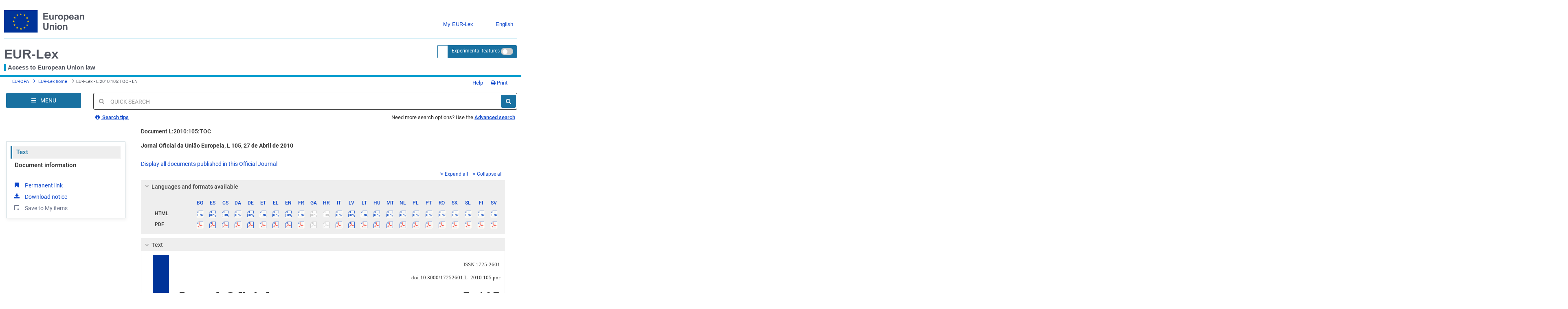

--- FILE ---
content_type: text/html; charset=UTF-8
request_url: https://eur-lex.europa.eu/legal-content/PT/TXT/?uri=OJ:L:2010:105:TOC
body_size: 2035
content:
<!DOCTYPE html>
<html lang="en">
<head>
    <meta charset="utf-8">
    <meta name="viewport" content="width=device-width, initial-scale=1">
    <title></title>
    <style>
        body {
            font-family: "Arial";
        }
    </style>
    <script type="text/javascript">
    window.awsWafCookieDomainList = [];
    window.gokuProps = {
"key":"AQIDAHjcYu/GjX+QlghicBgQ/7bFaQZ+m5FKCMDnO+vTbNg96AGe85MAbDryaCIv+G5hkV9fAAAAfjB8BgkqhkiG9w0BBwagbzBtAgEAMGgGCSqGSIb3DQEHATAeBglghkgBZQMEAS4wEQQMfqv/41xp8mxCyZaoAgEQgDtphphf91j3ohtIdrkcZhOjtKVdO6T7EOagds3zsYaLwQPIN8cNivfF/va6SSQpupzbviLhd9a0ZTvohw==",
          "iv":"D549lAHongAAANHl",
          "context":"seoBbvKp9e+4g79mGKx9G7nP4gXkAZYyXl7jTHN8LMa/lgw1TIOj1pvxRcBNQGPd5LJ7lHcYKgm+jBLzNEFLBTCyVbIngpkjnm7GGiFQ4z30NLAj7TAGK9CF5UOqFDmN4w5UXdRyIgzWdBJwyJ5PqRL286Aer4TlhnXf4T/920ga+tOS9dLBuT/1HJ++2PtYIfUPPExov+5zySAUoMhkSZ2ZGJHVDBLFknxRCb/UPx4kPwEd8kUAaj3Dmpd1S6gUfrUryihaw7Yj32E01xD6iOq2tqS/dmpt4rMtX6fZSSF8ugTf1ah3Xg+THrx/WjfN75SFnyj1joKV1WivOHo6lutMVnHR8s6bIoMQJyo9zp3DAwxa176O4g/keSj7b0l3lSWp4BXu3YL+1d/ck1Q1oyNuagJM7ksWXA=="
};
    </script>
    <script src="https://3e3378af7cd0.13a7825a.us-east-2.token.awswaf.com/3e3378af7cd0/b8f8ae018166/c9ffa032f402/challenge.js"></script>
</head>
<body>
    <div id="challenge-container"></div>
    <script type="text/javascript">
        AwsWafIntegration.saveReferrer();
        AwsWafIntegration.checkForceRefresh().then((forceRefresh) => {
            if (forceRefresh) {
                AwsWafIntegration.forceRefreshToken().then(() => {
                    window.location.reload(true);
                });
            } else {
                AwsWafIntegration.getToken().then(() => {
                    window.location.reload(true);
                });
            }
        });
    </script>
    <noscript>
        <h1>JavaScript is disabled</h1>
        In order to continue, we need to verify that you're not a robot.
        This requires JavaScript. Enable JavaScript and then reload the page.
    </noscript>
</body>
</html>

--- FILE ---
content_type: text/html; charset=UTF-8
request_url: https://eur-lex.europa.eu/legal-content/PT/TXT/?uri=OJ:L:2010:105:TOC
body_size: 25381
content:
  
 
 
 
 
 
 
 
 
 
 
 
 
 
        <!DOCTYPE html>
        <html lang="en" class="no-js"
        xml:lang="en"  >
        <head>
        <meta charset="utf-8">
        
        <meta http-equiv="X-UA-Compatible" content="IE=edge"/>
        
 
 
 
 
                <meta name="viewport" content="width=device-width, initial-scale=1">
            
 
 
        <script type="text/javascript" src="/eurlex-frontoffice/ruxitagentjs_ICANVfgqrux_10327251022105625.js" data-dtconfig="app=47d4c64c3b67ec69|agentId=278f15029364b4c4|owasp=1|featureHash=ICANVfgqrux|rdnt=1|uxrgce=1|cuc=m097nmfl|mel=100000|mb=null|dpvc=1|iub=null|lastModification=1768829819264|tp=500,50,0|srbbv=2|agentUri=/eurlex-frontoffice/ruxitagentjs_ICANVfgqrux_10327251022105625.js|reportUrl=/eurlex-frontoffice/rb_39a3e95b-5423-482c-879b-99ef235dffeb|rid=RID_-546226257|rpid=-534463180|domain=europa.eu"></script><script type="text/javascript" src="./../../../revamp/components/vendor/modernizr/modernizr.js?v=2.18.4"></script>
        
 

      


     

 
 
 
 <title>EUR-Lex - L:2010:105:TOC - EN - EUR-Lex</title> 
 



 <meta name="WT.z_docTitle" content="Jornal Oficial da Uni&atilde;o Europeia, L 105, 27 de Abril de 2010"/><meta name="WT.z_docID" content="L:2010:105:TOC"/><meta name="WT.z_docSector" content="other"/><meta name="WT.z_docType" content="other"/><meta name="WT.cg_n" content="Legal content view"/><meta name="WT.cg_s" content="Official Journal"/><meta name="WT.pi" content="Official journal pages"/><meta name="WT.z_usr_lan" content="en"/><meta name="WT.seg_1" content="Unregistered"/>

 
 
        <meta name="google-site-verification" content="hl-zFNRVYTzOJ4xGdc2Wl9h6Ezs9rbbdMgFYLFvx6cA"/>
        <meta name="msvalidate.01" content="6F74BA769F6140EC354DF6BE33F86005"/>
        
        <meta name="format-detection" content="telephone=no"/>
        
        <meta name="war-version" content="2.18.4"/>
        <meta name="fo-db-version" content="2.18.1"/>
        <meta name="sl-api-version" content="3.9.8/CORPORATE_SEARCH/2.143.3"/>

        <meta name="app-relative-path" content="./../../../"/>

        <link rel="stylesheet" media="all"
        href="./../../../revamp/components/vendor/bootstrap/dist/css/bootstrap.css?v=2.18.4">
        
        <link rel="stylesheet" media="all"
        href="./../../../revamp/components/vendor/font-awesome/css/font-awesome.min.css?v=2.18.4">
        <link rel="stylesheet" media="all" href="./../../../revamp/components/vendor/roboto/roboto.css?v=2.18.4">
        <link rel="stylesheet" media="all" href="./../../../revamp/css/eurlex.css?v=2.18.4">
        <link rel="stylesheet" media="all" href="./../../../revamp/css/eurlex-dev.css?v=2.18.4">
        
 
 
        <link rel="stylesheet" media="all" href="./../../../css/eurlex-xml-editorial-content.css?t=1760540477586">

        
 
 
 
 
 
 
            <link rel="stylesheet" media="all" href="./../../../css/eurlex-oj.css?t=1760540484575">
        
 
 
                <link rel="stylesheet" media="all" href="./../../../css/oj/oj-embedded.css?t=1760540477569">
            
 
 
 
 
 
 
 
 
 
 
 
        <link rel="stylesheet" media="print" href="./../../../css/eurlex-print.css?t=1760540477398">
        
 
 
 
        <script>(function(w,d,u){w.readyQ=[];w.bindReadyQ=[];function p(x,y){if(x=="ready"){w.bindReadyQ.push(y);}else{w.readyQ.push(x);}};var a={ready:p,bind:p};w.$=w.jQuery=function(f){if(f===d||f===u){return a}else{p(f)}}})(window,document)</script>

        

        <script type="text/javascript" src="./../../../dynamic-js/labels_en.js?v=2.18.4"></script>
        
        <script type="text/javascript" src="./../../../dynamic-js/WT_labels_en.js?v=2.18.4"></script>
        <script type="text/javascript" src="./../../../dynamic-js/config.js?v=2.18.4"></script>
        <script type="text/javascript" src="./../../../dynamic-js/const.js?v=2.18.4"></script>
        
        <script type="text/javascript" src="./../../../dynamic-js/paths.js?requestURL=%2Flegal-content%2FPT%2FTXT%2F"></script>
        

			<script type="text/javascript">
        var legislativeUrl = 'http://old.eur-lex.europa.eu/en/techleg/index.htm';
        var eurovocUrl = 'http://eurovoc.europa.eu/drupal/';
        var interStyleGuideUrl = 'http://publications.europa.eu/code/en/en-000100.htm';
        var sessionExpired = false;
        var pageUrl = '';
        var queryString = 'uri=OJ:L:2010:105:TOC';
        var sessionTimeout = '900000';
        </script>

        <!-- [if lt IE 9]>
        <script src="js/html5shiv.min.js"></script>
        <script src="js/respond.min.js"></script>
        <![endif] -->
        
 

        <link rel="shortcut icon" href="./../../../images/eurlex.ico"/>
        <link rel="canonical" href="https://eur-lex.europa.eu/legal-content/EN/TXT/?uri=oj:JOL_2010_105_R_TOC"/>
        
            <link rel="alternate" type="application/pdf" href="https://eur-lex.europa.eu/legal-content/EN/TXT/PDF/?uri=oj:JOL_2010_105_R_TOC"/>
        
 
 
 
 
 
 
        <link rel="stylesheet" media="all" href="./../../../revamp/css/custom-infinite-scroll.css?v=2.18.4">
        
        
 
 
   
 
                <link rel="stylesheet" media="all" href="./../../../revamp/components/vendor/ec/eu-preset-v4.1.1/styles/ecl-eu.css?v=2.18.4">
            
   
 
 
         <link rel="stylesheet" media="all" href="./../../../revamp/css/eurlex-ec.css?v=2.18.4">
        
		<script type="text/javascript" src="./../../../js/survey/survey.js?v=2.18.4"></script>
         
        </head>
        
 
 
 <body > 
        <script  type="application/json">{
            "utility": "cck",
            "url": "https://eur-lex.europa.eu/content/legal-notice/legal-notice.html?locale=en#5.%20Cookies%20notice"
        }</script>

        












<input type="hidden" id="piwikProSiteID" value="0b5594a8-b9c8-4cd6-aa25-5c578dcf91df">
<input type="hidden" id="piwikProSummariesSiteID" value="46acaa7c-2394-428f-b054-103dec22b689">



    <script type="text/javascript">
        document.addEventListener('DOMContentLoaded', function () {
            (function(window, document, dataLayerName, id) {
                window[dataLayerName]=window[dataLayerName]||[],window[dataLayerName].push({start:(new Date).getTime(),event:"stg.start"});var scripts=document.getElementsByTagName('script')[0],tags=document.createElement('script');
                function stgCreateCookie(a,b,c){var d="";if(c){var e=new Date;e.setTime(e.getTime()+24*c*60*60*1e3),d="; expires="+e.toUTCString();f="; SameSite=Strict"}document.cookie=a+"="+b+d+f+"; path=/"}
                var isStgDebug=(window.location.href.match("stg_debug")||document.cookie.match("stg_debug"))&&!window.location.href.match("stg_disable_debug");stgCreateCookie("stg_debug",isStgDebug?1:"",isStgDebug?14:-1);
                var qP=[];dataLayerName!=="dataLayer"&&qP.push("data_layer_name="+dataLayerName),isStgDebug&&qP.push("stg_debug");var qPString=qP.length>0?("?"+qP.join("&")):"";
                tags.async=!0,tags.src="https://analytics.webanalytics.op.europa.eu/containers/"+id+".js"+qPString,scripts.parentNode.insertBefore(tags,scripts);
                !function(a,n,i){a[n]=a[n]||{};for(var c=0;c<i.length;c++)!function(i){a[n][i]=a[n][i]||{},a[n][i].api=a[n][i].api||function(){var a=[].slice.call(arguments,0);"string"==typeof a[0]&&window[dataLayerName].push({event:n+"."+i+":"+a[0],parameters:[].slice.call(arguments,1)})}}(i[c])}(window,"ppms",["tm","cm"]);
            })(window, document, 'dataLayer','0b5594a8-b9c8-4cd6-aa25-5c578dcf91df');
        }, { once: true });
    </script>


 <!-- // GENERAL Modal which is used by all the dynamic loading modal cases. --> 





<div class="modal fade EurlexModal" id="myModal" tabindex="-1" role="dialog" aria-labelledby="DemoModal02Title">
    <div class="modal-dialog modal-lg" role="document">
        <div class="modal-content">
            <div class="modal-header">
                <button type="button" class="close" data-dismiss="modal" aria-label="Close"><span aria-hidden="true">&times;</span></button>
                <div class="modal-title" role="heading" aria-level="1" id="DemoModal02Title"></div>
            </div><!-- modal-header -->
            <div class="modal-body">
            </div><!-- modal-body -->
        </div><!-- modal-content -->
    </div><!-- modal-dialog -->

</div><!-- modal -->
 
 





 
 

        <div class="Wrapper clearfix">

        
        <a class="sr-only sr-only-focusable SkipLink" href="#MainContent">Skip to main content</a> <div> 










 














	
	<header id="op-header" class="ecl-site-header header-refinement box-shadow-removal" data-ecl-auto-init="SiteHeader">
        <div class="ecl-site-header__background">
            <div class="ecl-site-header__header">
                <div class="ecl-site-header__container ecl-container upper-header-border header-width-override">
                    
                    <div class="ecl-site-header__top" data-ecl-site-header-top>
                        <a id="homepageLogo" href="https://european-union.europa.eu/index_en" class="ecl-link ecl-link--standalone ecl-site-header__logo-link" ariaLabel="aria-label=European Union">
                            <picture class="ecl-picture ecl-site-header__picture" title="European Union">
                              <source srcset="./../../../revamp/components/vendor/ec/eu-preset-v4.1.1/images/logo/standard-version/positive/logo-eu--en.svg" media="(min-width: 996px)">
                                <img class="ecl-site-header__logo-image eu-logo-size" src="./../../../revamp/components/vendor/ec/eu-preset-v4.1.1/images/logo/condensed-version/positive/logo-eu--en.svg" alt="European Union flag" />
                            </picture>
                        </a>
                            <div class="ecl-site-header__action">
                                
 
                                    <div class="dropdown ecl-site-header__login-container">
                                        
 
 
                                                <a id="MyEurlex" class="ecl-button ecl-button--tertiary ecl-site-header__login-toggle dropdown-toggle login-lang-text-size" href="#" data-toggle="dropdown" aria-haspopup="true" >
                                                    <svg class="ecl-icon ecl-icon--s ecl-site-header__icon login-lang-image-size" focusable="false" aria-hidden="false" role="img" ">
                                                        <use alt="Log in" xlink:href="./../../../revamp/components/vendor/ec/eu-preset-v4.1.1/images/icons/svg/all/log-in.svg#log-in"/>
                                                        <title>Log in</title>
                                                    </svg>
                                                    My EUR-Lex
 </a> 
 
 
                                        <div class="dropdown-menu MyAccount" role="menu" aria-labelledby="MyEurlex">
                                            
 
 
 
 
 
 
 

                                                    <li class="dropdown-header visible-xs-block">My EUR-Lex</li> <li>

































<a href="./../../../protected/homepage.html?url=%2Flegal-content%2FPT%2FTXT%2F%3Furi%3DOJ%253AL%253A2010%253A105%253ATOC"                aria-label=""><i class="fa fa-sign-in" aria-hidden="true"></i>Sign in</a>
</li>
                                                    <li><a href="https://ecas.ec.europa.eu/cas/eim/external/register.cgi/"><i class="fa fa-user-plus" aria-hidden="true"></i>Register</a></li>
                                                    <li role="separator" class="divider"></li>
                                                
 
 
 
 
 
 <li>

































<a href="./../../../my-eurlex/my-queries.html#recentQueries"       title="My recent searches (0)" id="myRecentQueriesLink"        aria-label=""><i class="fa fa-history" aria-hidden="true"></i>My recent searches (0)</a>
</li> 
 
 
 </div> </div> 
 
                                <div id="op-header-language" class="ecl-site-header__language">
                                    <a class="ecl-button ecl-button--tertiary ecl-site-header__language-selector login-lang-text-size" href="#" data-ecl-language-selector role="button" aria-label="Change language, current language is English" aria-controls="language-list-overlay">
                                        <span class="ecl-site-header__language-icon">
                                            <svg class="ecl-icon ecl-icon--s ecl-site-header__icon login-lang-image-size" focusable="false" aria-hidden="false" role="img" ">
                                                <use xlink:href="./../../../revamp/components/vendor/ec/eu-preset-v4.1.1/images/icons/svg/all/global.svg#global"/use>
                                                <title>English</title>
                                            </svg>
                                        </span>
                                        English
 </a> 
                                    <div class="ecl-site-header__language-container" id="language-list-overlay" hidden data-ecl-language-list-overlay aria-labelledby="ecl-site-header__language-title" role="dialog">
                                        <div class="ecl-site-header__language-header">
                                            <div class="ecl-site-header__language-title" id="ecl-site-header__language-title">
                                                Select your language
                                            </div>
                                            <button id="languageButtonClose" class="ecl-button ecl-button--tertiary" type="submit" data-ecl-language-list-close>
                                                <span class="ecl-button__container">
                                                    <span class="ecl-button__label" data-ecl-label="true"></span>
                                                    <svg class="ecl-icon ecl-icon--l ecl-button__icon lang-panel-close" focusable="false" aria-hidden="true" data-ecl-icon>
                                                        <use alt="Close button" xlink:href="./../../../revamp/components/vendor/ec/eu-preset-v4.1.1/images/icons/svg/all/close-filled.svg#close-filled"/>
                                                    </svg>
                                                </span>
                                            </button>
                                        </div>
                                        <hr class="lang-box-divisor"/>
                                        <div class="ecl-site-header__language-content">
                                            <div class="ecl-site-header__language-category" data-ecl-language-list-eu>
                                                <div class="ecl-site-header__language-category-title">
                                                    Official EU languages:
                                                </div>
                                                <form id="languageForm" method="get" name="languageForm">
	                                                
	
	<input type="hidden" name="uri" value="OJ:L:2010:105:TOC"></input>
                                                    <ul class="ecl-site-header__language-list">
                                                        <li class="ecl-site-header__language-item">

































<a href="#"    class="ecl-link ecl-link--standalone ecl-link--no-visited ecl-site-header__language-link"  onclick="$(&#039;#langToSubmit&#039;).val(&#039;bg&#039;); $(this).closest(&#039;form&#039;).submit();"  id="bg"      lang=bg hreflang=bg aria-label=""><span class="ecl-site-header__language-link-code">bg</span><span class="ecl-site-header__language-link-label">български</span></a>
</li>
                                                        <li class="ecl-site-header__language-item">

































<a href="#"    class="ecl-link ecl-link--standalone ecl-link--no-visited ecl-site-header__language-link"  onclick="$(&#039;#langToSubmit&#039;).val(&#039;es&#039;); $(this).closest(&#039;form&#039;).submit();"  id="es"      lang=es hreflang=es aria-label=""><span class="ecl-site-header__language-link-code">es</span><span class="ecl-site-header__language-link-label">Español</span></a>
</li>
                                                        <li class="ecl-site-header__language-item">

































<a href="#"    class="ecl-link ecl-link--standalone ecl-link--no-visited ecl-site-header__language-link"  onclick="$(&#039;#langToSubmit&#039;).val(&#039;cs&#039;); $(this).closest(&#039;form&#039;).submit();"  id="cs"      lang=cs hreflang=cs aria-label=""><span class="ecl-site-header__language-link-code">cs</span><span class="ecl-site-header__language-link-label">Čeština</span></a>
</li>
                                                        <li class="ecl-site-header__language-item">

































<a href="#"    class="ecl-link ecl-link--standalone ecl-link--no-visited ecl-site-header__language-link"  onclick="$(&#039;#langToSubmit&#039;).val(&#039;da&#039;); $(this).closest(&#039;form&#039;).submit();"  id="da"      lang=da hreflang=da aria-label=""><span class="ecl-site-header__language-link-code">da</span><span class="ecl-site-header__language-link-label">Dansk</span></a>
</li>
                                                        <li class="ecl-site-header__language-item">

































<a href="#"    class="ecl-link ecl-link--standalone ecl-link--no-visited ecl-site-header__language-link"  onclick="$(&#039;#langToSubmit&#039;).val(&#039;de&#039;); $(this).closest(&#039;form&#039;).submit();"  id="de"      lang=de hreflang=de aria-label=""><span class="ecl-site-header__language-link-code">de</span><span class="ecl-site-header__language-link-label">Deutsch</span></a>
</li>
                                                        <li class="ecl-site-header__language-item">

































<a href="#"    class="ecl-link ecl-link--standalone ecl-link--no-visited ecl-site-header__language-link"  onclick="$(&#039;#langToSubmit&#039;).val(&#039;et&#039;); $(this).closest(&#039;form&#039;).submit();"  id="et"      lang=et hreflang=et aria-label=""><span class="ecl-site-header__language-link-code">et</span><span class="ecl-site-header__language-link-label">Eesti keel</span></a>
</li>
                                                        <li class="ecl-site-header__language-item">

































<a href="#"    class="ecl-link ecl-link--standalone ecl-link--no-visited ecl-site-header__language-link"  onclick="$(&#039;#langToSubmit&#039;).val(&#039;el&#039;); $(this).closest(&#039;form&#039;).submit();"  id="el"      lang=el hreflang=el aria-label=""><span class="ecl-site-header__language-link-code">el</span><span class="ecl-site-header__language-link-label">Ελληνικά</span></a>
</li>
                                                        <li class="ecl-site-header__language-item">

































<a href="#"    class="ecl-link ecl-link--standalone ecl-link--no-visited ecl-site-header__language-link"  onclick="$(&#039;#langToSubmit&#039;).val(&#039;en&#039;); $(this).closest(&#039;form&#039;).submit();"  id="en"      lang=en hreflang=en aria-label=""><span class="ecl-site-header__language-link-code">en</span><span class="ecl-site-header__language-link-label">English</span></a>
</li>
                                                        <li class="ecl-site-header__language-item">

































<a href="#"    class="ecl-link ecl-link--standalone ecl-link--no-visited ecl-site-header__language-link"  onclick="$(&#039;#langToSubmit&#039;).val(&#039;fr&#039;); $(this).closest(&#039;form&#039;).submit();"  id="fr"      lang=fr hreflang=fr aria-label=""><span class="ecl-site-header__language-link-code">fr</span><span class="ecl-site-header__language-link-label">Français</span></a>
</li>
                                                        <li class="ecl-site-header__language-item">

































<a href="#"    class="ecl-link ecl-link--standalone ecl-link--no-visited ecl-site-header__language-link"  onclick="$(&#039;#langToSubmit&#039;).val(&#039;ga&#039;); $(this).closest(&#039;form&#039;).submit();"  id="ga"      lang=ga hreflang=ga aria-label=""><span class="ecl-site-header__language-link-code">ga</span><span class="ecl-site-header__language-link-label">Gaeilge</span></a>
</li>
                                                        <li class="ecl-site-header__language-item">

































<a href="#"    class="ecl-link ecl-link--standalone ecl-link--no-visited ecl-site-header__language-link"  onclick="$(&#039;#langToSubmit&#039;).val(&#039;hr&#039;); $(this).closest(&#039;form&#039;).submit();"  id="hr"      lang=hr hreflang=hr aria-label=""><span class="ecl-site-header__language-link-code">hr</span><span class="ecl-site-header__language-link-label">Hrvatski</span></a>
</li>
                                                        <li class="ecl-site-header__language-item">

































<a href="#"    class="ecl-link ecl-link--standalone ecl-link--no-visited ecl-site-header__language-link"  onclick="$(&#039;#langToSubmit&#039;).val(&#039;it&#039;); $(this).closest(&#039;form&#039;).submit();"  id="it"      lang=it hreflang=it aria-label=""><span class="ecl-site-header__language-link-code">it</span><span class="ecl-site-header__language-link-label">Italiano</span></a>
</li>
                                                        <li class="ecl-site-header__language-item">

































<a href="#"    class="ecl-link ecl-link--standalone ecl-link--no-visited ecl-site-header__language-link"  onclick="$(&#039;#langToSubmit&#039;).val(&#039;lv&#039;); $(this).closest(&#039;form&#039;).submit();"  id="lv"      lang=lv hreflang=lv aria-label=""><span class="ecl-site-header__language-link-code">lv</span><span class="ecl-site-header__language-link-label">Latviešu valoda</span></a>
</li>
                                                        <li class="ecl-site-header__language-item">

































<a href="#"    class="ecl-link ecl-link--standalone ecl-link--no-visited ecl-site-header__language-link"  onclick="$(&#039;#langToSubmit&#039;).val(&#039;lt&#039;); $(this).closest(&#039;form&#039;).submit();"  id="lt"      lang=lt hreflang=lt aria-label=""><span class="ecl-site-header__language-link-code">lt</span><span class="ecl-site-header__language-link-label">Lietuvių kalba</span></a>
</li>
                                                        <li class="ecl-site-header__language-item">

































<a href="#"    class="ecl-link ecl-link--standalone ecl-link--no-visited ecl-site-header__language-link"  onclick="$(&#039;#langToSubmit&#039;).val(&#039;hu&#039;); $(this).closest(&#039;form&#039;).submit();"  id="hu"      lang=hu hreflang=hu aria-label=""><span class="ecl-site-header__language-link-code">hu</span><span class="ecl-site-header__language-link-label">Magyar</span></a>
</li>
                                                        <li class="ecl-site-header__language-item">

































<a href="#"    class="ecl-link ecl-link--standalone ecl-link--no-visited ecl-site-header__language-link"  onclick="$(&#039;#langToSubmit&#039;).val(&#039;mt&#039;); $(this).closest(&#039;form&#039;).submit();"  id="mt"      lang=mt hreflang=mt aria-label=""><span class="ecl-site-header__language-link-code">mt</span><span class="ecl-site-header__language-link-label">Malti</span></a>
</li>
                                                        <li class="ecl-site-header__language-item">

































<a href="#"    class="ecl-link ecl-link--standalone ecl-link--no-visited ecl-site-header__language-link"  onclick="$(&#039;#langToSubmit&#039;).val(&#039;nl&#039;); $(this).closest(&#039;form&#039;).submit();"  id="nl"      lang=nl hreflang=nl aria-label=""><span class="ecl-site-header__language-link-code">nl</span><span class="ecl-site-header__language-link-label">Nederlands</span></a>
</li>
                                                        <li class="ecl-site-header__language-item">

































<a href="#"    class="ecl-link ecl-link--standalone ecl-link--no-visited ecl-site-header__language-link"  onclick="$(&#039;#langToSubmit&#039;).val(&#039;pl&#039;); $(this).closest(&#039;form&#039;).submit();"  id="pl"      lang=pl hreflang=pl aria-label=""><span class="ecl-site-header__language-link-code">pl</span><span class="ecl-site-header__language-link-label">Polski</span></a>
</li>
                                                        <li class="ecl-site-header__language-item">

































<a href="#"    class="ecl-link ecl-link--standalone ecl-link--no-visited ecl-site-header__language-link"  onclick="$(&#039;#langToSubmit&#039;).val(&#039;pt&#039;); $(this).closest(&#039;form&#039;).submit();"  id="pt"      lang=pt hreflang=pt aria-label=""><span class="ecl-site-header__language-link-code">pt</span><span class="ecl-site-header__language-link-label">Português</span></a>
</li>
                                                        <li class="ecl-site-header__language-item">

































<a href="#"    class="ecl-link ecl-link--standalone ecl-link--no-visited ecl-site-header__language-link"  onclick="$(&#039;#langToSubmit&#039;).val(&#039;ro&#039;); $(this).closest(&#039;form&#039;).submit();"  id="ro"      lang=ro hreflang=ro aria-label=""><span class="ecl-site-header__language-link-code">ro</span><span class="ecl-site-header__language-link-label">Română</span></a>
</li>
                                                        <li class="ecl-site-header__language-item">

































<a href="#"    class="ecl-link ecl-link--standalone ecl-link--no-visited ecl-site-header__language-link"  onclick="$(&#039;#langToSubmit&#039;).val(&#039;sk&#039;); $(this).closest(&#039;form&#039;).submit();"  id="sk"      lang=sk hreflang=sk aria-label=""><span class="ecl-site-header__language-link-code">sk</span><span class="ecl-site-header__language-link-label">Slovenčina</span></a>
</li>
                                                        <li class="ecl-site-header__language-item">

































<a href="#"    class="ecl-link ecl-link--standalone ecl-link--no-visited ecl-site-header__language-link"  onclick="$(&#039;#langToSubmit&#039;).val(&#039;sl&#039;); $(this).closest(&#039;form&#039;).submit();"  id="sl"      lang=sl hreflang=sl aria-label=""><span class="ecl-site-header__language-link-code">sl</span><span class="ecl-site-header__language-link-label">Slovenščina</span></a>
</li>
                                                        <li class="ecl-site-header__language-item">

































<a href="#"    class="ecl-link ecl-link--standalone ecl-link--no-visited ecl-site-header__language-link"  onclick="$(&#039;#langToSubmit&#039;).val(&#039;fi&#039;); $(this).closest(&#039;form&#039;).submit();"  id="fi"      lang=fi hreflang=fi aria-label=""><span class="ecl-site-header__language-link-code">fi</span><span class="ecl-site-header__language-link-label">Suomi</span></a>
</li>
                                                        <li class="ecl-site-header__language-item">

































<a href="#"    class="ecl-link ecl-link--standalone ecl-link--no-visited ecl-site-header__language-link"  onclick="$(&#039;#langToSubmit&#039;).val(&#039;sv&#039;); $(this).closest(&#039;form&#039;).submit();"  id="sv"      lang=sv hreflang=sv aria-label=""><span class="ecl-site-header__language-link-code">sv</span><span class="ecl-site-header__language-link-label">Svenska</span></a>
</li>
                                                    </ul>
                                                	<input type="hidden" name="locale" id="langToSubmit" value="">
                                                </form>
                                            </div>
                                        </div>
                                    </div>
                                </div>
                        </div>
                    </div>
                </div>
                <div class="ecl-site-header__container ecl-container header-width-override bottom-header-padding">
                    <div class="container-fluid container-width">
                        <div class="row">
                            <div class="col-xs-8 ecl-container-padding-removal">
                                <div id="small-vertical-blue-divisor-with-label" class="ecl-site-header__site-name site-header">
                                    <div>
                                    	

































<a href="./../../../homepage.html?lang=en"    class="header-link"    id="eurlex-logo-text-size"        aria-label="">
 EUR-Lex
 </a>

                                    </div>
                                    <div class="site-name-tagline">
                                        Access to European Union law
 </div> </div> </div> 
 
 











<div class="experimental-feature-tag">
	<div class=" col-xs-4 experimental-feature-wrapper radius5p">
					<form id="disableExperimentalFeatures" name="disableExperimentalFeatures" action="./../../../experimental-features.html?action=disableExperimentalFeatures" method="post">
			<input type="hidden" value="legal-content/PT/TXT/" name="relativeRequestUrl" />
			<input type="hidden" value="?uri=OJ%3AL%3A2010%3A105%3ATOC" name="queryString" />

			<div class="input-group input-group-sm experimental-feature-div-position radius5p">
					
				<span class="input-group-addon FormHelpAddon" id ="helpTooltipEF">
						<a href="#" data-toggle="tooltip" data-placement="bottom" aria-description="&lt;a href=&quot;https://eur-lex.europa.eu/content/help/eurlex-content/experimental-features.html&quot; target=&quot;_blank&quot;&gt;More about the experimental features corner&lt;/a&gt;"  id="expFeatHelp" data-original-title="&lt;a href=&quot;https://eur-lex.europa.eu/content/help/eurlex-content/experimental-features.html&quot; target=&quot;_blank&quot;&gt;More about the experimental features corner&lt;/a&gt;">
   		 					<i>
   		 					    <svg class="ef-questionmark-icon" focusable="false" aria-hidden="false" role="img" ">
                                    <use xlink:href="./../../../revamp/components/vendor/ec/eu-preset-v4.1.1/images/icons/svg/all/questionmark.svg#questionmark"/>
                                </svg>
                            </i>
							<span class="sr-only togglable-screenReader">&lt;a href=&quot;https://eur-lex.europa.eu/content/help/eurlex-content/experimental-features.html&quot; target=&quot;_blank&quot;&gt;More about the experimental features corner&lt;/a&gt;</span>	</a>	</span>	

				<span   title="Experimental features" aria-label="Experimental features" class="btn btn-sm btn-primary popper experimental-feature-btn radius5p">
					<span class="hidden-xs">Experimental features</span>
					<span class="visible-xs"><i class="fa fa-flask" aria-hidden="true"></i></span>
					<label class="experimental-feature-switch">
                        <input type="checkbox" id="ef-checkbox" data-toggle="popover" data-placement="bottom" aria-label="Experimental features" >
                        <span class="slider round"></span>
                    </label>
				</span>
			</div>
		<div>
<input type="hidden" name="_csrf" value="0ffc5aa9-bb75-4bee-b5ca-d7accce6622a" />
</div></form>	<form id="applyExperimentalFeatures" name="applyExperimentalFeatures" action="./../../../experimental-features.html?action=applyExperimentalFeatures" method="post">
			<input type="hidden" value="legal-content/PT/TXT/" name="relativeRequestUrl" />
			<input type="hidden" value="?uri=OJ%3AL%3A2010%3A105%3ATOC" name="queryString" />
			<div class="exp-feature-float-box popover fade in">
				<button type="button" class="close" id="experimental-feature-close" aria-label="Close"><span aria-hidden="true">×</span></button>
				<div>
					<h5 class="text-center">Choose the experimental features you want to try</h5>
					<hr>
					<div class="homepageMessage experimental-feature-disclaimer hidden-xs">
						<p>Do you want to help improving EUR-Lex ? This is a list of experimental features that you can enable. These features are still under development; they are not fully tested, and might reduce EUR-Lex stability. Don&#39;t forget to give your feedback!</p>
					</div>
					<div id="exp-feautre-js-warning-box" class="alert-danger exp-feature-alert-danger hidden" role="alert">
						<span class="fa fa-exclamation-triangle" aria-hidden="true">&nbsp;</span>
						Warning! Experimental feature conflicts detected.
					</div>
					<div class="experimental-feature-list">
						<fieldset>
							<ul class="browseTree " id="experimental-features-inner-items">
								
									<li>
                                        <ul class="browseTree">
                                            
                                                <li>
                                                    <label class="">
                                                        <input id="experimentalFeatureCheckbox_EF02" name="selectedExperimentExperimentalFeaturesValues" autocomplete="off" class="exp-feature-child-checkbox" type="checkbox" value="EF02"/><input type="hidden" name="_selectedExperimentExperimentalFeaturesValues" value="on"/> Replacement of CELEX identifiers by short titles - experimental feature. It replaces clickable CELEX identifiers of treaties and case-law by short titles. </label> </li> 
                                                <li>
                                                    <label class="">
                                                        <input id="experimentalFeatureCheckbox_EF03" name="selectedExperimentExperimentalFeaturesValues" autocomplete="off" class="exp-feature-child-checkbox" type="checkbox" value="EF03"/><input type="hidden" name="_selectedExperimentExperimentalFeaturesValues" value="on"/> Visualisation of document relationships. It displays a dynamic graph with relations between the act and related documents. It is currently only available for legal acts. </label> </li>  </ul>	</li>	
									<li>
                                        <ul class="browseTree">
                                            
                                                <li>
                                                    <label class="">
                                                        <input id="experimentalFeatureCheckbox_EF01" name="selectedExperimentExperimentalFeaturesValues" autocomplete="off" class="exp-feature-child-checkbox" type="checkbox" value="EF01"/><input type="hidden" name="_selectedExperimentExperimentalFeaturesValues" value="on"/> Deep linking. It enables links to other legal acts referred to within the documents. It is currently only available for documents smaller than 900 KB. </label> </li>  </ul>	</li>	
							</ul>
						</fieldset>
					</div>
					<div>
						<button  id="exp-feature-btn-apply" type="submit" class="btn btn-sm btn-primary radius5p"> Apply	</button>	</div>	</div>	</div>	<div>
<input type="hidden" name="_csrf" value="0ffc5aa9-bb75-4bee-b5ca-d7accce6622a" />
</div></form>	

































<a href="./../../../experimental-features.html?action=confirmFeedback"    class="eurlexModal btn btn-primary btn-sm hidden"    id="link-give-feedback"        aria-label=""></a>

	</div>
</div>

<script type="text/javascript">

	$(document).ready(function() {
		var conflicts = {};
		
		initializeFloatingBox(conflicts,$(document).find('.exp-feature-child-checkbox'),"");

		var expOriginalTooltip = $('#expFeatHelp').attr('aria-description');
		expOriginalTooltip = expOriginalTooltip.replace(/(<([^>]+)>)/ig,'');
		$('#expFeatHelp').attr('aria-description',expOriginalTooltip);
	});
</script>

 
                        </div>
                        <div id="horizontal-blue-divisor" class="row blue-divisor-padding">
                            <div class="container-fluid lower-header-border blue-horizontal-margin"></div>
                        </div>
                    </div>
                </div>
            </div>
        </div>
    </header>





<div id="op-header-pdf" class="visible-print-block">
    <div class="ecl-site-header__background">
        <div class="ecl-site-header__header">
            <div class="ecl-site-header__container ecl-container upper-header-border header-width-override pdf-logo-img-container">
                <div class="ecl-site-header__top" data-ecl-site-header-top>
                    <img class="ecl-site-footer__logo-image pdf-logo-img" src="./../../../images/eu-logo/logo-eu-en-01.jpg" >
                </div>
            </div>
            <div class="ecl-site-header__container ecl-container header-width-override">
                <div class="container-fluid container-width elx-container-rows-pdf">                    
                    <div class="row elx-container-pdf">
                        <div class="col-xs-8 ecl-container-padding-removal">
                            <div class="ecl-site-header__site-name site-header">
                                <div class="elx-label-pdf">
                                    EUR-Lex
                                </div>
                                <div class="elx-label-text-pdf site-name-tagline">
                                    Access to European Union law
                                </div>
                            </div>
                        </div>
                    </div>
                    <div class="row blue-divisor-padding">
                       <div class="container-fluid lower-header-border lower-header-border-pdf blue-horizontal-margin"></div>
                    </div>
                </div>
            </div>
        </div>
    </div>
    <div class="op-site-subtitle-pdf">
        <p class="subtitle-extraction-info-pdf">
            This document is an excerpt from the EUR-Lex website
        </p>
        <div class="subtitle-url-info-pdf">
        
 
 
        </div>
    </div>
</div>

<script type="text/javascript">
    var home_lang = en;
    $(document).ready(function(){
        svg4everybody({ polyfill: true });
        ECL.autoInit();
    });

    $(document).ready(function(){
        $(".ecl-site-header__language-link--active").removeClass("ecl-site-header__language-link--active");
        $(home_lang).addClass("ecl-site-header__language-link--active");
    });
</script>

<div class="left-right-padding">

	
			<div class="row ecl-container ecl-container-padding-removal">
				<div class="col-md-8 breadcrumbs-padding">
					





 





<div class="SiteBreadcrumb">
	<span class="sr-only">You are here</span>
	<ol class="fa-ul notBootstrapBreadcrumb hidden-xs hidden-sm">
		<li><a target="_blank" href="https://europa.eu/european-union/index_en">EUROPA</a></li>
		
		
		<li class="breadcrumbPathItemWithArrow">

































<a href="./../../../homepage.html"       title="EUR-Lex home"         aria-label=""><i class="fa-li fa fa-angle-right"></i>EUR-Lex home</a>
</li>	
	
	<li class="active"><i class="fa-li fa fa-angle-right"></i>EUR-Lex - L:2010:105:TOC - EN
	</li>
	</ol>
</div><!-- SiteBreadcrumb -->
				</div>
				<div class="col-md-4 ShareBar breadcrumbs-padding">
					<div class="PageShare">
						
	
	
	
	
	
	
	
	














    <ul>
        <li class="hidden-xs hidden-sm">
                  <a href="./../../../content/help.html" class="PSHelp EurlexTooltip" aria-description = "Help" data-toggle="tooltip" title="Help" data-original-title="Help" ><svg class="ecl-icon ecl-icon--s faq-image-size" focusable="false" aria-hidden="false" role="img"><use xlink:href="./../../../revamp/components/vendor/ec/eu-preset-v4.1.1/images/icons/svg/all/faq.svg#faq" /></svg>Help</a>               </li>         
        <li class="hidden-xs hidden-sm">
            <button data-target="./../../../legal-content/PT/TXT/?uri=OJ:L:2010:105:TOC&amp;print=true" onclick="window.open('./../../../legal-content/PT/TXT/?uri=OJ:L:2010:105:TOC&amp;print=true','','scrollbars=yes,menubar=no, status=no, directories=no, location=no, resizable=no, width=1024, height=600');return false;" target="_blank" class="PSPrint EurlexTooltip" data-toggle="tooltip" title="Print" aria-description="Print"  data-original-title="Print this page">
                <i class="fa fa-print" aria-hidden="true"></i>
                Print </button> </li>    

            <li class="shareApi">
                <script type="application/json">{
                    "service": "share",
                    "counter": false,
                    "css": {
                        "button": "myButton"
                    },
                    "link": "https://eur-lex.europa.eu/legal-content/EN/TXT/?uri=oj:JOL_2010_105_R_TOC"
                }</script>
            </li>
         </ul>


<script type="text/javascript">
    $(document).ready(function() {
        $('.PageShare').each(function() { 
            const target = this;
            let observer = new MutationObserver((mutations) => {
                mutations.forEach((mutation) => {
                    if (!mutation.addedNodes) return
                    for (let i = 0; i < mutation.addedNodes.length; i++) {
                        let node = mutation.addedNodes[i]
                        if ($(node) != undefined && $(node).is("a") && $(node).hasClass("myButton") && $(node).find("i").length === 0) {
                            $(node).prepend("<i class='fa fa-share-alt' aria-hidden='true'></i>")
                            observer.disconnect();
                        }
                    }
                })
            })
            observer.observe(target, {
                subtree: true,
                childList: true
            });
        });
    });
</script>


	
	
					</div>
				</div>
			</div>

		<div class="NavSearch">
			<div class="row">
				
				<div class="col-xs-2 dropdown EurlexNav">
					





















	

	

	

	

	

	

	


	
	
	
	


	
	












	
	<button type="button" class="btn btn-primary btn-block" id="EurlexNavBtn" title="EUR-Lex menu" data-toggle="dropdown" aria-haspopup="true" aria-expanded="false" aria-label="Open Navigation Menu"><i class="fa fa-bars" aria-hidden="true"></i><span class="hidden-xs">Menu</span></button><div class="dropdown-menu MegaMenu" aria-labelledby="EurlexNavBtn">
   <div class="row">
      <div class="col-sm-6 col-md-4">
         <nav class="MenuBlock ">
            <p class="BlockTitle" role="heading">EU law</p>
            <ul class="MenuList TreeMenu">
               <li><a href="#" class="has-arrow" aria-expanded="false" role="button" id="treaties" title="Treaties"><i class="fa fa-angle-right" aria-hidden="true"></i>Treaties</a><ul class="collapse">
                     <li class=""><a href="./../../../collection/eu-law/treaties/treaties-force.html" id="treaties-force" title="Treaties currently in force">Treaties currently in force</a></li>
                     <li class=""><a href="./../../../collection/eu-law/treaties/treaties-founding.html" id="treaties-founding" title="Founding Treaties">Founding Treaties</a></li>
                     <li class=""><a href="./../../../collection/eu-law/treaties/treaties-accession.html" id="treaties-accession" title="Accession Treaties">Accession Treaties</a></li>
                     <li class=""><a href="./../../../collection/eu-law/treaties/treaties-other.html" id="treaties-other" title="Other treaties and protocols">Other treaties and protocols</a></li>
                     <li class=""><a href="./../../../collection/eu-law/treaties/treaties-overview.html" id="treaties-overview" title="Chronological overview">Chronological overview</a></li>
                  </ul>
               </li>
               <li class=""><a href="./../../../collection/eu-law/legal-acts/recent.html" class="no-arrow" id="recent" title="Legal acts">Legal acts</a></li>
               <li class=""><a href="./../../../collection/eu-law/consleg.html" class="no-arrow" id="consolidated-texts" title="Consolidated texts">Consolidated texts</a></li>
               <li class=""><a href="./../../../collection/eu-law/inter-agree.html" class="no-arrow" id="inter-agree" title="International agreements">International agreements</a></li>
               <li class=""><a href="./../../../collection/eu-law/pre-acts.html" class="no-arrow" id="working-documents" title="Preparatory documents">Preparatory documents</a></li>
               <li class=""><a href="./../../../collection/eu-law/efta.html" class="no-arrow" id="efta" title="EFTA (European Free Trade Association) documents">EFTA documents</a></li>
               <li class=""><a href="./../../../collection/legislative-procedures.html" class="no-arrow" id="procedures" title="Lawmaking procedures and EU Law Tracker">Lawmaking procedures</a></li>
               <li class=""><a href="./../../../browse/summaries.html" class="no-arrow" id="summary" title="Summaries of EU legislation">Summaries of EU legislation</a></li>
               <li><a href="#" class="has-arrow" aria-expanded="false" role="button" id="institutions-intro" title="Browse by EU institutions"><i class="fa fa-angle-right" aria-hidden="true"></i>Browse by EU institutions</a><ul class="collapse">
                     <li class=""><a href="./../../../browse/institutions/eu-parliament.html" id="eu-parliament" title="European Parliament">European Parliament</a></li>
                     <li class=""><a href="./../../../browse/institutions/eu-council.html" id="European-Council" title="European Council">European Council</a></li>
                     <li class=""><a href="./../../../browse/institutions/council.html" id="Council" title="Council of the European Union">Council of the European Union</a></li>
                     <li class=""><a href="./../../../browse/institutions/eu-commission.html" id="European-Commission" title="European Commission">European Commission</a></li>
                     <li class=""><a href="./../../../browse/institutions/justice.html" id="Court-of-Justice-of-the-European-Union" title="Court of Justice of the European Union">Court of Justice of the European Union</a></li>
                     <li class=""><a href="./../../../browse/institutions/bank.html" id="European-Central-Bank" title="European Central Bank">European Central Bank<i class="fa fa-bar-chart" aria-hidden="true" style="margin-left:5px;"></i></a></li>
                     <li class=""><a href="./../../../browse/institutions/auditors.html" id="Court-of-Auditors" title="European Court of Auditors">European Court of Auditors</a></li>
                     <li class=""><a href="./../../../browse/institutions/eco-social.html" id="EESC" title="European Economic and Social Committee">European Economic and Social Committee</a></li>
                     <li class=""><a href="./../../../browse/institutions/regions.html" id="Committee-of-Regions" title="European Committee of the Regions">European Committee of the Regions</a></li>
                  </ul>
               </li>
               <li class=""><a href="./../../../browse/eurovoc.html" class="no-arrow" id="eurovoc" title="Browse by EuroVoc (EU's multilingual and multidisciplinary thesaurus)">Browse by EuroVoc</a></li>
            </ul>
         </nav>
      </div>
      <div class="col-sm-6 col-md-4">
         <nav class="MenuBlock ">
            <p class="BlockTitle" role="heading">EU case-law</p>
            <ul class="MenuList">
               <li class=""><a href="./../../../collection/eu-law/eu-case-law.html" class="no-arrow" id="case-law" title="Case-law">Case-law</a></li>
               <li class=""><a href="./../../../collection/eu-law/eu-case-law/reports.html" class="no-arrow" id="electronic-report" title="Reports of cases">Reports of cases</a></li>
               <li class=""><a href="./../../../browse/directories/new-case-law.html" class="no-arrow" id="directory-eu-case-law" title="Directory of case-law">Directory of case-law</a></li>
            </ul>
         </nav>
      </div>
      <div class="col-sm-6 col-md-4">
         <nav class="MenuBlock ">
            <p class="BlockTitle" role="heading">Official Journal</p>
            <ul class="MenuList">
               <li class=""><a href="./../../../oj/direct-access.html" class="no-arrow" id="direct-access" title="Access to the Official Journal">Access to the Official Journal</a></li>
               <li class=""><a href="./../../../oj/daily-view/L-series/default.html" class="no-arrow" id="L-series" title="Official Journal L series daily view">Official Journal L series daily view</a></li>
               <li class=""><a href="./../../../oj/daily-view/C-series/default.html" class="no-arrow" id="C-series" title="Official Journal C series daily view">Official Journal C series daily view</a></li>
               <li class=""><a href="./../../../oj/browse-oj.html" class="no-arrow" id="boj" title="Browse the Official Journal">Browse the Official Journal</a></li>
               <li class=""><a href="./../../../oj/all/auth-direct-access.html" class="no-arrow" id="auth-direct-access" title="Legally binding printed editions">Legally binding printed editions</a></li>
               <li class=""><a href="./../../../eu-enlargement/special.html" class="no-arrow" id="se" title="Special edition">Special edition</a></li>
            </ul>
         </nav>
      </div>
      <div class="col-sm-6 col-md-4 col-break-sm">
         <nav class="MenuBlock ">
            <p class="BlockTitle" role="heading">National law and case-law</p>
            <ul class="MenuList">
               <li class=""><a href="./../../../collection/n-law/mne.html" class="no-arrow" id="mne" title="National transposition">National transposition</a></li>
               <li class=""><a href="./../../../collection/n-law/n-case-law.html" class="no-arrow" id="n-case-law" title="National case-law">National case-law</a></li>
               <li class=""><a href="./../../../collection/n-law/jure.html" class="no-arrow" id="JURE" title="JURE (Jurisdiction, recognition and enforcement of judgments in civil and commercial matters) case-law">JURE case-law</a></li>
            </ul>
         </nav>
      </div>
      <div class="col-sm-6 col-md-4">
         <nav class="MenuBlock ">
            <p class="BlockTitle" role="heading">Information</p>
            <ul class="MenuList TreeMenu">
               <li class=""><a href="./../../../content/news/index.html" class="no-arrow" id="Themes_in_focus" title="Themes in focus">Themes in focus</a></li>
               <li class=""><a href="./../../../content/development/index.html" class="no-arrow" id="developmentsEUR-Lex" title="EUR-Lex developments">EUR-Lex developments</a></li>
               <li class=""><a href="./../../../statistics/statistics.html" class="no-arrow" id="statistic" title="Statistics">Statistics</a></li>
               <li><a href="#" class="has-arrow" aria-expanded="false" role="button" id="eli-register-nav" title="ELI (European Legislation Identifier) register"><i class="fa fa-angle-right" aria-hidden="true"></i>ELI register</a><ul class="collapse">
                     <li class=""><a href="./../../../eli-register/what_is_eli.html" id="what_is_eli" title="What is ELI">What is ELI</a></li>
                     <li class=""><a href="./../../../eli-register/background.html" id="eli_background" title="ELI background">ELI background</a></li>
                     <li class=""><a href="./../../../eli-register/benefits.html" id="advantages" title="Why implement ELI">Why implement ELI</a></li>
                     <li class=""><a href="./../../../eli-register/implementing_countries.html" id="implementing_countries" title="Countries implementing ELI">Countries implementing ELI</a></li>
                     <li class=""><a href="./../../../eli-register/testimonials.html" id="testimonials" title="Testimonials">Testimonials</a></li>
                     <li class=""><a href="./../../../eli-register/implementing_eli.html" id="implementing_eli" title="Implementing ELI">Implementing ELI</a></li>
                     <li class=""><a href="./../../../eli-register/glossary.html" id="eli_glossary" title="Glossary">Glossary</a></li>
                  </ul>
               </li>
               <li class=""><a href="./../../../budget/www/index-en.htm" class="no-arrow" id="EU_budget" title="EU budget online">EU budget online</a></li>
            </ul>
         </nav>
      </div>
   </div>
</div>
	

	</div>	
	










	
	
	
	<div class="col-xs-10">
		<div class="EurlexSearch">
			
	<form id="quick-search" name="quick-search" class="DistinctiveForm QSF" action="./../../../quick-search-form.html" method="post" onsubmit="showHourglass();" autocomplete="off">
				<input id="editscope" type="hidden" name="scope" value="EURLEX"/>
				<div class="QuickSearch">
					
	
	
	
	
	
	

					<label for="QuickSearchField"><i class="fa fa-search hidden-xs" aria-hidden="true"></i><span class="sr-only">Quick search</span></label>	
	
	
	
	
					
					<textarea id="QuickSearchField" name="text" class="form-control NoBorders AutoGrow typeahead autocompleteField" data-provide="typeahead" placeholder="QUICK SEARCH" aria-describedby="QuickSearchHelp" rows="1" autocomplete="off"></textarea>	
					<button class="btn btn-primary QuickSearchBtn" type="submit" title="Search" aria-label="Search">
						
	
	
							<i class="fa fa-search" aria-hidden="true"></i>
						
	
	</button>	</div>
	
				<div class="DistinctiveFormMessage EurlexTooltip" tabindex="0" data-toggle="tooltip" title="Please clear the other quick search options before using this one"></div>	
			<div>
<input type="hidden" name="_csrf" value="0ffc5aa9-bb75-4bee-b5ca-d7accce6622a" />
</div></form>
	
			<div class="QuickSearchOptions fade sr-only">
				<div id="QuickSearchHelp">
				    <i class="fa fa-info" aria-hidden="true"></i>
					
	
	
	
	
	
	
			
	
	
	
	
	
	
	Use quotation marks to search for an &quot;exact phrase&quot;. Append an asterisk (<abbr title='Asterisk'>*</abbr>) to a search term to find variations of it (transp<abbr title='Asterisk'>*</abbr>, 32019R<abbr title='Asterisk'>*</abbr>). Use a question mark (<abbr title='Question mark'>?</abbr>) instead of a single character in your search term to find variations of it (ca<abbr title='Question mark'>?</abbr>e finds case, cane, care).		</div>
				<button id="QuickSearchClose" type="button" class="close" aria-label="Close" onclick="closeQSHelp()">
					<i class="fa fa-times" aria-hidden="true">&nbsp;</i>
				</button>
			</div>
	
			<div class="QSMore">
				<div class="col-xs-4 text-left">
					
	

































<a href="#"      onclick="showQSHelpAlt()" title="Search tips"         aria-label="">
						<i class="fa fa-info-circle" aria-hidden="true">&nbsp;</i>
						Search tips
	</a>

				</div>
				<div class="col-xs-8 text-right">
					<span class=" ">Need more search options? Use the</span>	
	
 

































<a href="./../../../advanced-search-form.html"       title="Advanced search"         aria-label="">Advanced search</a>
 	
	
	</div>	</div>
	</div>	</div>	
	<script type="text/javascript">
		$(document).ready(function() {
			var quickSearchFld = $('#QuickSearchField.autocompleteField');
			typeaheadFld(quickSearchFld, "./../../../autocomplete.html", true, 'QuickSearch');
		});
		var quickSearchHelpAlt="Use quotation marks to search for an &quot;exact phrase&quot;. Append an asterisk (<abbr title='Asterisk'>*</abbr>) to a search term to find variations of it (transp<abbr title='Asterisk'>*</abbr>, 32019R<abbr title='Asterisk'>*</abbr>). Use a question mark (<abbr title='Question mark'>?</abbr>) instead of a single character in your search term to find variations of it (ca<abbr title='Question mark'>?</abbr>e finds case, cane, care).";
		var quickSearchHelp="Use quotation marks to search for an &quot;exact phrase&quot;. Append an asterisk (<abbr title='Asterisk'>*</abbr>) to a search term to find variations of it (transp<abbr title='Asterisk'>*</abbr>, 32019R<abbr title='Asterisk'>*</abbr>). Use a question mark (<abbr title='Question mark'>?</abbr>) instead of a single character in your search term to find variations of it (ca<abbr title='Question mark'>?</abbr>e finds case, cane, care).";
	</script>

	</div>	</div>	
 

</div>

        <div class="left-right-padding">
        


















































































	
	
	
	
	
	
	
	
	
	
	
	
	
	
	
	
	
	
	
	
	
	





















































	





	
		<div id="MainContent">
			
	
	
	
	
	
	
	
	
	
	
	
	
	
	
 
	
	
	
	
	
	
	
	
	
	
	
	
	
	



























<div class="PageTitle">
			
		
			<div class="row">
				
				<div class="col-xs-2 col-sm-1 visible-xs-block visible-sm-block">
					
						<button type="button" class="btn btn-default btn-sm btn-block visible-xs-inline visible-sm-inline"
								data-toggle="offcanvas">
							<i class="fa fa-ellipsis-v" aria-hidden="true"></i>
						</button>
					
					
					
				</div><!-- col -->
				
				<div class="col-xs-2 col-sm-1 visible-xs-block visible-sm-block">
						</div>	
				<div class="col-xs-5 col-sm-4 col-md-3 col-sm-push-4 col-md-push-3 col-xs-pull-2">
					<p class="DocumentTitle pull-left">Document&nbsp;L:2010:105:TOC</p>
				</div><!-- col -->
				<div class="col-sm-5 col-md-3 col-md-pull-3 hidden-xs col-sm-pull-5">
					










		</div>	
						<div class="col-xs-2 col-sm-1 col-md-6 " >
							<div class="PageShare pageShareMobile">
								














    <ul>
        <li class="hidden-xs hidden-sm">
                  <a href="./../../../content/help.html" class="PSHelp EurlexTooltip" aria-description = "Help" data-toggle="tooltip" title="Help" data-original-title="Help" ><svg class="ecl-icon ecl-icon--s faq-image-size" focusable="false" aria-hidden="false" role="img"><use xlink:href="./../../../revamp/components/vendor/ec/eu-preset-v4.1.1/images/icons/svg/all/faq.svg#faq" /></svg>Help</a>               </li>         
        <li class="hidden-xs hidden-sm">
            <button data-target="./../../../legal-content/PT/TXT/?uri=OJ:L:2010:105:TOC&amp;print=true" onclick="window.open('./../../../legal-content/PT/TXT/?uri=OJ:L:2010:105:TOC&amp;print=true','','scrollbars=yes,menubar=no, status=no, directories=no, location=no, resizable=no, width=1024, height=600');return false;" target="_blank" class="PSPrint EurlexTooltip" data-toggle="tooltip" title="Print" aria-description="Print"  data-original-title="Print this page">
                <i class="fa fa-print" aria-hidden="true"></i>
                Print </button> </li>    

            <li class="shareApi">
                <script type="application/json">{
                    "service": "share",
                    "counter": false,
                    "css": {
                        "button": "myButton"
                    },
                    "link": "https://eur-lex.europa.eu/legal-content/EN/TXT/?uri=oj:JOL_2010_105_R_TOC"
                }</script>
            </li>
         </ul>


<script type="text/javascript">
    $(document).ready(function() {
        $('.PageShare').each(function() { 
            const target = this;
            let observer = new MutationObserver((mutations) => {
                mutations.forEach((mutation) => {
                    if (!mutation.addedNodes) return
                    for (let i = 0; i < mutation.addedNodes.length; i++) {
                        let node = mutation.addedNodes[i]
                        if ($(node) != undefined && $(node).is("a") && $(node).hasClass("myButton") && $(node).find("i").length === 0) {
                            $(node).prepend("<i class='fa fa-share-alt' aria-hidden='true'></i>")
                            observer.disconnect();
                        }
                    }
                })
            })
            observer.observe(target, {
                subtree: true,
                childList: true
            });
        });
    });
</script>

	</div>	</div><!-- col -->	</div>	<!-- row -->												
</div>




		<div class="row row-offcanvas">
				
	
	
	
	






<div class="col-md-3 sidebar-offcanvas">
        
            <div class="AffixSidebarWrapper">
                <nav class="Sidebar" id="AffixSidebar">
                    
	
	
	
				<ul class="MenuList">


						
	
	
	<li class="Selected">	

































<a href="./../../../legal-content/PT/TXT/?uri=OJ:L:2010:105:TOC"                aria-label="">
	Text
	</a>

	
							<input type="hidden" id="selectedTabEnglishTranslationID_text"
								   value="Text">
						</li>
					
	
	
	
	<li >	

































<a href="./../../../legal-content/PT/ALL/?uri=OJ:L:2010:105:TOC"                aria-label="">
	Document information
	</a>

	
							<input type="hidden" id="selectedTabEnglishTranslationID_all"
								   value="Document information">
						</li>
					
	
	
	
	
	
	
	
	
	
	
	
 
 
	
 
	
	
	
	</ul>	
				<ul class="SidebarTools">

				    
 
 
 <li>	
















<a
        id="link-permanent-link" class="hidden-print hideInPdf" style="display:none"
        href="javascript:;"
        onclick="createCookie('bookmark','trigger',1); window.open('./../../../legal-content/PT/TXT/?uri=OJ:L:2010:105:TOC'+window.location.hash); return true;"
        title="Link to this version of the document"><i
        class="fa fa-bookmark" aria-hidden="true"></i>Permanent link</a>


<script type="text/javascript">
    $(document).ready(function () {
        if (readCookie('bookmark') == 'trigger') {
            deleteCookie('bookmark');

        } else {
        	// Permanent link (DISPLAYED FIST) should remove qid from query string, and bookmark link should be displayed in its place when page refreshes
            $('#link-permanent-link').addClass("onlyJsInlineBlock");
            $('#link-permanent-link').show();
        }
    });
</script>

 </li> 
 
	
	
	
	
 
	
                    	<li class=" ">
                    		

































<a href="./../../../download-notice.html?legalContentId=cellar:4b3dbfee-091e-488c-8478-95d02c183fc4&amp;noticeType=branch&amp;callingUrl=%2Flegal-content%2FPT%2FTXT%2F%3Furi%3DOJ%253AL%253A2010%253A105%253ATOC&amp;lng=PT"       title="Download the document XML notice" id="link-download-notice"        aria-label="">
                    			<i class="fa fa-download" aria-hidden="true"></i>
                    			Download notice
	</a>

	</li> 
 
 
	
	
	<li>	



















	
	
	
	
	
	
	
	
	
	



































<a href="./../../../error/authentication-required.html?callingUrl=%2Flegal-content%2FPT%2FTXT%2F%3Furi%3DOJ%253AL%253A2010%253A105%253ATOC&amp;towardUrl=%2Fprotected%2Fsave-document.html%3FlegalContentId%3Dcellar%3A4b3dbfee-091e-488c-8478-95d02c183fc4%26callingUrl%3D%252Flegal-content%252FPT%252FTXT%252F%253Furi%253DOJ%25253AL%25253A2010%25253A105%25253ATOC"    class="eurlexModal grayLink"   title="Save documents on EUR-Lex for quick access.
&lt;LIBELLE CODE=&#034;saveProcedure.label&#034;&gt;&lt;![CDATA[Save procedures on EUR-Lex for quick access.
&lt;LIBELLE CODE=&#034;see.other.ACP-EU.sessions&#034;&gt;&lt;![CDATA[See other ACP-EU Joint Parliamentary Assembly sessions" id="link-save-document"        aria-label="">
	
	
	 
	
                    			<i class="fa fa-sticky-note-o" aria-hidden="true"></i> Save to My items
	
	
	
	
</a>

	</li> 
	
	
	
	
	
	
 
 
 
	
	
	
 
 
	
	
	</ul>	
	
	
	
 
	
	 </nav> </div> <!-- AffixSidebarWrapper -->    
</div>

	
			<div class="col-md-9"  id="documentView">
				<div class="EurlexContent">
						
	






 
 
 









 









 









 










	
	














   
	
	
	
	
	
	
	
	
	
	
	<!-- panel-group that hosts all page panels -->
	<div class="panel-group" role="tablist" aria-multiselectable="true">
		<!-- Transform the document notice xml with the corresponding xslt -->
		<div id="PP1Contents" class="" role="" aria-labelledby="">
   <div class="" lang="PT">
      <div id="translatedTitle" class="hidden">
            ​
        </div>
      <p id="englishTitle" class="hidden">Official Journal of the European Union, L 105, 27 April 2010</p>
      <p id="title" class="title-bold">Jornal Oficial da União Europeia, L 105, 27 de Abril de 2010</p>
      <p id="originalTitle" class="hidden">Jornal Oficial da União Europeia, L 105, 27 de Abril de 2010</p>
      <br/>
      <a href="./../../.././search.html?whOJ=NO_OJ_OLD=105,YEAR_OJ_OLD=2010&amp;whOJAba=NO_OJ_ABA=105,YEAR_OJ_ABA=2010&amp;DB_COLL_OJ=oj-l&amp;type=advanced&amp;lang=en&amp;SUBDOM_INIT=ALL_ALL"
         id="display-oj-documents">Display all documents published in this Official Journal</a>
      <div class="PageTools clearfix hideInPdf hide-border">
         <div class="btn-group btn-group-xs pull-right" role="group" aria-label="">
            <button onclick="expandAll()" id="ExpandAll" type="button" class="btn btn-link">
               <i class="fa fa-angle-double-down" aria-hidden="true">&nbsp;</i>Expand all</button>
            <button onclick="collapseAll()" id="CollapseAll" type="button" class="btn btn-link">
               <i class="fa fa-angle-double-up" aria-hidden="true">&nbsp;</i>Collapse all</button>
         </div>
      </div>
   </div>
</div>
<div class="panel panel-default PagePanel">
   <div class="panel-heading" role="tab" id="PP2">
      <p class="panel-title">
         <button data-toggle="collapse" data-target="#PP2Contents" aria-expanded="true"
                 aria-controls="PP2Contents"
                 class=" "
                 onclick="createDocPartCookie(this);">
            <i class="fa fa-angle-right" aria-hidden="true">&nbsp;</i>Languages and formats available</button>
      </p>
   </div>
   <div id="PP2Contents" class="panel-collapse collapse in" role="tabpanel"
        aria-labelledby="PP2">
      <div class="panel-body PanelBodyB">
         <div class="PubFormats">
            <div class="PubFormat visible-lg-table">
               <div class="PubFormatType">
                  <span class="sr-only">Language</span>
               </div>
               <div class="btn-group btn-group-sm">
                  <ul class="dropdown-menu PubFormatVIEW">
                     <li class="">
                        <a href="./../../../legal-content/BG/TXT/?uri=OJ:L:2010:105:TOC" lang="bg"
                           hreflang="bg"
                           title="български">
                           <span>BG</span>
                        </a>
                     </li>
                     <li class="">
                        <a href="./../../../legal-content/ES/TXT/?uri=OJ:L:2010:105:TOC" lang="es"
                           hreflang="es"
                           title="Español">
                           <span>ES</span>
                        </a>
                     </li>
                     <li class="">
                        <a href="./../../../legal-content/CS/TXT/?uri=OJ:L:2010:105:TOC" lang="cs"
                           hreflang="cs"
                           title="Čeština">
                           <span>CS</span>
                        </a>
                     </li>
                     <li class="">
                        <a href="./../../../legal-content/DA/TXT/?uri=OJ:L:2010:105:TOC" lang="da"
                           hreflang="da"
                           title="Dansk">
                           <span>DA</span>
                        </a>
                     </li>
                     <li class="">
                        <a href="./../../../legal-content/DE/TXT/?uri=OJ:L:2010:105:TOC" lang="de"
                           hreflang="de"
                           title="Deutsch">
                           <span>DE</span>
                        </a>
                     </li>
                     <li class="">
                        <a href="./../../../legal-content/ET/TXT/?uri=OJ:L:2010:105:TOC" lang="et"
                           hreflang="et"
                           title="Eesti keel">
                           <span>ET</span>
                        </a>
                     </li>
                     <li class="">
                        <a href="./../../../legal-content/EL/TXT/?uri=OJ:L:2010:105:TOC" lang="el"
                           hreflang="el"
                           title="Ελληνικά">
                           <span>EL</span>
                        </a>
                     </li>
                     <li class="">
                        <a href="./../../../legal-content/EN/TXT/?uri=OJ:L:2010:105:TOC" lang="en"
                           hreflang="en"
                           title="English">
                           <span>EN</span>
                        </a>
                     </li>
                     <li class="">
                        <a href="./../../../legal-content/FR/TXT/?uri=OJ:L:2010:105:TOC" lang="fr"
                           hreflang="fr"
                           title="Français">
                           <span>FR</span>
                        </a>
                     </li>
                     <li class="disabled">
                        <a href="./../../../legal-content/GA/TXT/?uri=OJ:L:2010:105:TOC" lang="ga"
                           hreflang="ga"
                           title="Gaeilge">
                           <span>GA</span>
                        </a>
                     </li>
                     <li class="disabled">
                        <a href="./../../../legal-content/HR/TXT/?uri=OJ:L:2010:105:TOC" lang="hr"
                           hreflang="hr"
                           title="Hrvatski">
                           <span>HR</span>
                        </a>
                     </li>
                     <li class="">
                        <a href="./../../../legal-content/IT/TXT/?uri=OJ:L:2010:105:TOC" lang="it"
                           hreflang="it"
                           title="Italiano">
                           <span>IT</span>
                        </a>
                     </li>
                     <li class="">
                        <a href="./../../../legal-content/LV/TXT/?uri=OJ:L:2010:105:TOC" lang="lv"
                           hreflang="lv"
                           title="Latviešu valoda">
                           <span>LV</span>
                        </a>
                     </li>
                     <li class="">
                        <a href="./../../../legal-content/LT/TXT/?uri=OJ:L:2010:105:TOC" lang="lt"
                           hreflang="lt"
                           title="Lietuvių kalba">
                           <span>LT</span>
                        </a>
                     </li>
                     <li class="">
                        <a href="./../../../legal-content/HU/TXT/?uri=OJ:L:2010:105:TOC" lang="hu"
                           hreflang="hu"
                           title="Magyar">
                           <span>HU</span>
                        </a>
                     </li>
                     <li class="">
                        <a href="./../../../legal-content/MT/TXT/?uri=OJ:L:2010:105:TOC" lang="mt"
                           hreflang="mt"
                           title="Malti">
                           <span>MT</span>
                        </a>
                     </li>
                     <li class="">
                        <a href="./../../../legal-content/NL/TXT/?uri=OJ:L:2010:105:TOC" lang="nl"
                           hreflang="nl"
                           title="Nederlands">
                           <span>NL</span>
                        </a>
                     </li>
                     <li class="">
                        <a href="./../../../legal-content/PL/TXT/?uri=OJ:L:2010:105:TOC" lang="pl"
                           hreflang="pl"
                           title="Polski">
                           <span>PL</span>
                        </a>
                     </li>
                     <li class="">
                        <a href="./../../../legal-content/PT/TXT/?uri=OJ:L:2010:105:TOC" lang="pt"
                           hreflang="pt"
                           title="Português">
                           <span>PT</span>
                        </a>
                     </li>
                     <li class="">
                        <a href="./../../../legal-content/RO/TXT/?uri=OJ:L:2010:105:TOC" lang="ro"
                           hreflang="ro"
                           title="Română">
                           <span>RO</span>
                        </a>
                     </li>
                     <li class="">
                        <a href="./../../../legal-content/SK/TXT/?uri=OJ:L:2010:105:TOC" lang="sk"
                           hreflang="sk"
                           title="Slovenčina">
                           <span>SK</span>
                        </a>
                     </li>
                     <li class="">
                        <a href="./../../../legal-content/SL/TXT/?uri=OJ:L:2010:105:TOC" lang="sl"
                           hreflang="sl"
                           title="Slovenščina">
                           <span>SL</span>
                        </a>
                     </li>
                     <li class="">
                        <a href="./../../../legal-content/FI/TXT/?uri=OJ:L:2010:105:TOC" lang="fi"
                           hreflang="fi"
                           title="Suomi">
                           <span>FI</span>
                        </a>
                     </li>
                     <li class="">
                        <a href="./../../../legal-content/SV/TXT/?uri=OJ:L:2010:105:TOC" lang="sv"
                           hreflang="sv"
                           title="Svenska">
                           <span>SV</span>
                        </a>
                     </li>
                  </ul>
               </div>
            </div>
            <div class="PubFormat">
               <div class="PubFormatType">
                  <i class="exi exi-html" aria-hidden="true">&nbsp;</i>
                  <span>HTML</span>
               </div>
               <div class="btn-group btn-group-md">
                  <button type="button" class="btn btn-primary " title="HTML English"
                          onclick="$('#format_language_table_HTML_EN').click();">
                     <span>EN</span>
                  </button>
                  <button type="button" class="btn btn-primary dropdown-toggle" data-toggle="dropdown"
                          aria-haspopup="true"
                          aria-expanded="false">
                     <i class="fa fa-caret-down" aria-hidden="true"> </i>
                     <span class="sr-only">Toggle Dropdown</span>
                  </button>
                  <ul class="dropdown-menu PubFormatHTML">
                     <li>
                        <a href="./../../../legal-content/BG/TXT/HTML/?uri=OJ:L:2010:105:FULL"
                           id="format_language_table_HTML_BG"
                           class="piwik_download"
                           title="HTML български"
                           lang="bg"
                           hreflang="bg">
                           <i class="exi exi-html" aria-hidden="true"> </i>
                           <span>BG</span>
                        </a>
                     </li>
                     <li>
                        <a href="./../../../legal-content/ES/TXT/HTML/?uri=OJ:L:2010:105:FULL"
                           id="format_language_table_HTML_ES"
                           class="piwik_download"
                           title="HTML Español"
                           lang="es"
                           hreflang="es">
                           <i class="exi exi-html" aria-hidden="true"> </i>
                           <span>ES</span>
                        </a>
                     </li>
                     <li>
                        <a href="./../../../legal-content/CS/TXT/HTML/?uri=OJ:L:2010:105:FULL"
                           id="format_language_table_HTML_CS"
                           class="piwik_download"
                           title="HTML Čeština"
                           lang="cs"
                           hreflang="cs">
                           <i class="exi exi-html" aria-hidden="true"> </i>
                           <span>CS</span>
                        </a>
                     </li>
                     <li>
                        <a href="./../../../legal-content/DA/TXT/HTML/?uri=OJ:L:2010:105:FULL"
                           id="format_language_table_HTML_DA"
                           class="piwik_download"
                           title="HTML Dansk"
                           lang="da"
                           hreflang="da">
                           <i class="exi exi-html" aria-hidden="true"> </i>
                           <span>DA</span>
                        </a>
                     </li>
                     <li>
                        <a href="./../../../legal-content/DE/TXT/HTML/?uri=OJ:L:2010:105:FULL"
                           id="format_language_table_HTML_DE"
                           class="piwik_download"
                           title="HTML Deutsch"
                           lang="de"
                           hreflang="de">
                           <i class="exi exi-html" aria-hidden="true"> </i>
                           <span>DE</span>
                        </a>
                     </li>
                     <li>
                        <a href="./../../../legal-content/ET/TXT/HTML/?uri=OJ:L:2010:105:FULL"
                           id="format_language_table_HTML_ET"
                           class="piwik_download"
                           title="HTML Eesti keel"
                           lang="et"
                           hreflang="et">
                           <i class="exi exi-html" aria-hidden="true"> </i>
                           <span>ET</span>
                        </a>
                     </li>
                     <li>
                        <a href="./../../../legal-content/EL/TXT/HTML/?uri=OJ:L:2010:105:FULL"
                           id="format_language_table_HTML_EL"
                           class="piwik_download"
                           title="HTML Ελληνικά"
                           lang="el"
                           hreflang="el">
                           <i class="exi exi-html" aria-hidden="true"> </i>
                           <span>EL</span>
                        </a>
                     </li>
                     <li>
                        <a href="./../../../legal-content/EN/TXT/HTML/?uri=OJ:L:2010:105:FULL"
                           id="format_language_table_HTML_EN"
                           class="piwik_download"
                           title="HTML English"
                           lang="en"
                           hreflang="en">
                           <i class="exi exi-html" aria-hidden="true"> </i>
                           <span>EN</span>
                        </a>
                     </li>
                     <li>
                        <a href="./../../../legal-content/FR/TXT/HTML/?uri=OJ:L:2010:105:FULL"
                           id="format_language_table_HTML_FR"
                           class="piwik_download"
                           title="HTML Français"
                           lang="fr"
                           hreflang="fr">
                           <i class="exi exi-html" aria-hidden="true"> </i>
                           <span>FR</span>
                        </a>
                     </li>
                     <li class="disabled">
                        <a class="disabled"
                           href="./../../../legal-content/GA/TXT/HTML/?uri=OJ:L:2010:105:FULL"
                           id="format_language_table_HTML_GA"
                           title="Not available in this language">
                           <i class="exi exi-html" aria-hidden="true"> </i>
                           <span>GA</span>
                        </a>
                     </li>
                     <li class="disabled">
                        <a class="disabled"
                           href="./../../../legal-content/HR/TXT/HTML/?uri=OJ:L:2010:105:FULL"
                           id="format_language_table_HTML_HR"
                           title="Not available in this language">
                           <i class="exi exi-html" aria-hidden="true"> </i>
                           <span>HR</span>
                        </a>
                     </li>
                     <li>
                        <a href="./../../../legal-content/IT/TXT/HTML/?uri=OJ:L:2010:105:FULL"
                           id="format_language_table_HTML_IT"
                           class="piwik_download"
                           title="HTML Italiano"
                           lang="it"
                           hreflang="it">
                           <i class="exi exi-html" aria-hidden="true"> </i>
                           <span>IT</span>
                        </a>
                     </li>
                     <li>
                        <a href="./../../../legal-content/LV/TXT/HTML/?uri=OJ:L:2010:105:FULL"
                           id="format_language_table_HTML_LV"
                           class="piwik_download"
                           title="HTML Latviešu valoda"
                           lang="lv"
                           hreflang="lv">
                           <i class="exi exi-html" aria-hidden="true"> </i>
                           <span>LV</span>
                        </a>
                     </li>
                     <li>
                        <a href="./../../../legal-content/LT/TXT/HTML/?uri=OJ:L:2010:105:FULL"
                           id="format_language_table_HTML_LT"
                           class="piwik_download"
                           title="HTML Lietuvių kalba"
                           lang="lt"
                           hreflang="lt">
                           <i class="exi exi-html" aria-hidden="true"> </i>
                           <span>LT</span>
                        </a>
                     </li>
                     <li>
                        <a href="./../../../legal-content/HU/TXT/HTML/?uri=OJ:L:2010:105:FULL"
                           id="format_language_table_HTML_HU"
                           class="piwik_download"
                           title="HTML Magyar"
                           lang="hu"
                           hreflang="hu">
                           <i class="exi exi-html" aria-hidden="true"> </i>
                           <span>HU</span>
                        </a>
                     </li>
                     <li>
                        <a href="./../../../legal-content/MT/TXT/HTML/?uri=OJ:L:2010:105:FULL"
                           id="format_language_table_HTML_MT"
                           class="piwik_download"
                           title="HTML Malti"
                           lang="mt"
                           hreflang="mt">
                           <i class="exi exi-html" aria-hidden="true"> </i>
                           <span>MT</span>
                        </a>
                     </li>
                     <li>
                        <a href="./../../../legal-content/NL/TXT/HTML/?uri=OJ:L:2010:105:FULL"
                           id="format_language_table_HTML_NL"
                           class="piwik_download"
                           title="HTML Nederlands"
                           lang="nl"
                           hreflang="nl">
                           <i class="exi exi-html" aria-hidden="true"> </i>
                           <span>NL</span>
                        </a>
                     </li>
                     <li>
                        <a href="./../../../legal-content/PL/TXT/HTML/?uri=OJ:L:2010:105:FULL"
                           id="format_language_table_HTML_PL"
                           class="piwik_download"
                           title="HTML Polski"
                           lang="pl"
                           hreflang="pl">
                           <i class="exi exi-html" aria-hidden="true"> </i>
                           <span>PL</span>
                        </a>
                     </li>
                     <li>
                        <a href="./../../../legal-content/PT/TXT/HTML/?uri=OJ:L:2010:105:FULL"
                           id="format_language_table_HTML_PT"
                           class="piwik_download"
                           title="HTML Português"
                           lang="pt"
                           hreflang="pt">
                           <i class="exi exi-html" aria-hidden="true"> </i>
                           <span>PT</span>
                        </a>
                     </li>
                     <li>
                        <a href="./../../../legal-content/RO/TXT/HTML/?uri=OJ:L:2010:105:FULL"
                           id="format_language_table_HTML_RO"
                           class="piwik_download"
                           title="HTML Română"
                           lang="ro"
                           hreflang="ro">
                           <i class="exi exi-html" aria-hidden="true"> </i>
                           <span>RO</span>
                        </a>
                     </li>
                     <li>
                        <a href="./../../../legal-content/SK/TXT/HTML/?uri=OJ:L:2010:105:FULL"
                           id="format_language_table_HTML_SK"
                           class="piwik_download"
                           title="HTML Slovenčina"
                           lang="sk"
                           hreflang="sk">
                           <i class="exi exi-html" aria-hidden="true"> </i>
                           <span>SK</span>
                        </a>
                     </li>
                     <li>
                        <a href="./../../../legal-content/SL/TXT/HTML/?uri=OJ:L:2010:105:FULL"
                           id="format_language_table_HTML_SL"
                           class="piwik_download"
                           title="HTML Slovenščina"
                           lang="sl"
                           hreflang="sl">
                           <i class="exi exi-html" aria-hidden="true"> </i>
                           <span>SL</span>
                        </a>
                     </li>
                     <li>
                        <a href="./../../../legal-content/FI/TXT/HTML/?uri=OJ:L:2010:105:FULL"
                           id="format_language_table_HTML_FI"
                           class="piwik_download"
                           title="HTML Suomi"
                           lang="fi"
                           hreflang="fi">
                           <i class="exi exi-html" aria-hidden="true"> </i>
                           <span>FI</span>
                        </a>
                     </li>
                     <li>
                        <a href="./../../../legal-content/SV/TXT/HTML/?uri=OJ:L:2010:105:FULL"
                           id="format_language_table_HTML_SV"
                           class="piwik_download"
                           title="HTML Svenska"
                           lang="sv"
                           hreflang="sv">
                           <i class="exi exi-html" aria-hidden="true"> </i>
                           <span>SV</span>
                        </a>
                     </li>
                  </ul>
               </div>
            </div>
            <div class="PubFormat">
               <div class="PubFormatType">
                  <i class="exi exi-pdf" aria-hidden="true">&nbsp;</i>
                  <span>PDF</span>
               </div>
               <div class="btn-group btn-group-md">
                  <button type="button" class="btn btn-primary " title="PDF English"
                          onclick="$('#format_language_table_PDF_EN').click();">
                     <span>EN</span>
                  </button>
                  <button type="button" class="btn btn-primary dropdown-toggle" data-toggle="dropdown"
                          aria-haspopup="true"
                          aria-expanded="false">
                     <i class="fa fa-caret-down" aria-hidden="true"> </i>
                     <span class="sr-only">Toggle Dropdown</span>
                  </button>
                  <ul class="dropdown-menu PubFormatPDF">
                     <li>
                        <a href="./../../../legal-content/BG/TXT/PDF/?uri=OJ:L:2010:105:FULL"
                           id="format_language_table_PDF_BG"
                           class="piwik_download"
                           title="PDF български"
                           lang="bg"
                           hreflang="bg"
                           onclick="eurlexDcsMultiTrack('DCS.dcsuri','/document-format.html','WT.ti','Document format','WT.z_docFormat', 'pdf', 'WT.dl', '20'); return true;">
                           <i class="exi exi-pdf" aria-hidden="true"> </i>
                           <span>BG</span>
                        </a>
                     </li>
                     <li>
                        <a href="./../../../legal-content/ES/TXT/PDF/?uri=OJ:L:2010:105:FULL"
                           id="format_language_table_PDF_ES"
                           class="piwik_download"
                           title="PDF Español"
                           lang="es"
                           hreflang="es"
                           onclick="eurlexDcsMultiTrack('DCS.dcsuri','/document-format.html','WT.ti','Document format','WT.z_docFormat', 'pdf', 'WT.dl', '20'); return true;">
                           <i class="exi exi-pdf" aria-hidden="true"> </i>
                           <span>ES</span>
                        </a>
                     </li>
                     <li>
                        <a href="./../../../legal-content/CS/TXT/PDF/?uri=OJ:L:2010:105:FULL"
                           id="format_language_table_PDF_CS"
                           class="piwik_download"
                           title="PDF Čeština"
                           lang="cs"
                           hreflang="cs"
                           onclick="eurlexDcsMultiTrack('DCS.dcsuri','/document-format.html','WT.ti','Document format','WT.z_docFormat', 'pdf', 'WT.dl', '20'); return true;">
                           <i class="exi exi-pdf" aria-hidden="true"> </i>
                           <span>CS</span>
                        </a>
                     </li>
                     <li>
                        <a href="./../../../legal-content/DA/TXT/PDF/?uri=OJ:L:2010:105:FULL"
                           id="format_language_table_PDF_DA"
                           class="piwik_download"
                           title="PDF Dansk"
                           lang="da"
                           hreflang="da"
                           onclick="eurlexDcsMultiTrack('DCS.dcsuri','/document-format.html','WT.ti','Document format','WT.z_docFormat', 'pdf', 'WT.dl', '20'); return true;">
                           <i class="exi exi-pdf" aria-hidden="true"> </i>
                           <span>DA</span>
                        </a>
                     </li>
                     <li>
                        <a href="./../../../legal-content/DE/TXT/PDF/?uri=OJ:L:2010:105:FULL"
                           id="format_language_table_PDF_DE"
                           class="piwik_download"
                           title="PDF Deutsch"
                           lang="de"
                           hreflang="de"
                           onclick="eurlexDcsMultiTrack('DCS.dcsuri','/document-format.html','WT.ti','Document format','WT.z_docFormat', 'pdf', 'WT.dl', '20'); return true;">
                           <i class="exi exi-pdf" aria-hidden="true"> </i>
                           <span>DE</span>
                        </a>
                     </li>
                     <li>
                        <a href="./../../../legal-content/ET/TXT/PDF/?uri=OJ:L:2010:105:FULL"
                           id="format_language_table_PDF_ET"
                           class="piwik_download"
                           title="PDF Eesti keel"
                           lang="et"
                           hreflang="et"
                           onclick="eurlexDcsMultiTrack('DCS.dcsuri','/document-format.html','WT.ti','Document format','WT.z_docFormat', 'pdf', 'WT.dl', '20'); return true;">
                           <i class="exi exi-pdf" aria-hidden="true"> </i>
                           <span>ET</span>
                        </a>
                     </li>
                     <li>
                        <a href="./../../../legal-content/EL/TXT/PDF/?uri=OJ:L:2010:105:FULL"
                           id="format_language_table_PDF_EL"
                           class="piwik_download"
                           title="PDF Ελληνικά"
                           lang="el"
                           hreflang="el"
                           onclick="eurlexDcsMultiTrack('DCS.dcsuri','/document-format.html','WT.ti','Document format','WT.z_docFormat', 'pdf', 'WT.dl', '20'); return true;">
                           <i class="exi exi-pdf" aria-hidden="true"> </i>
                           <span>EL</span>
                        </a>
                     </li>
                     <li>
                        <a href="./../../../legal-content/EN/TXT/PDF/?uri=OJ:L:2010:105:FULL"
                           id="format_language_table_PDF_EN"
                           class="piwik_download"
                           title="PDF English"
                           lang="en"
                           hreflang="en"
                           onclick="eurlexDcsMultiTrack('DCS.dcsuri','/document-format.html','WT.ti','Document format','WT.z_docFormat', 'pdf', 'WT.dl', '20'); return true;">
                           <i class="exi exi-pdf" aria-hidden="true"> </i>
                           <span>EN</span>
                        </a>
                     </li>
                     <li>
                        <a href="./../../../legal-content/FR/TXT/PDF/?uri=OJ:L:2010:105:FULL"
                           id="format_language_table_PDF_FR"
                           class="piwik_download"
                           title="PDF Français"
                           lang="fr"
                           hreflang="fr"
                           onclick="eurlexDcsMultiTrack('DCS.dcsuri','/document-format.html','WT.ti','Document format','WT.z_docFormat', 'pdf', 'WT.dl', '20'); return true;">
                           <i class="exi exi-pdf" aria-hidden="true"> </i>
                           <span>FR</span>
                        </a>
                     </li>
                     <li class="disabled">
                        <a class="disabled"
                           href="./../../../legal-content/GA/TXT/PDF/?uri=OJ:L:2010:105:FULL"
                           id="format_language_table_PDF_GA"
                           title="Not available in this language">
                           <i class="exi exi-pdf " aria-hidden="true"> </i>
                           <span>GA</span>
                        </a>
                     </li>
                     <li class="disabled">
                        <a class="disabled"
                           href="./../../../legal-content/HR/TXT/PDF/?uri=OJ:L:2010:105:FULL"
                           id="format_language_table_PDF_HR"
                           title="Not available in this language">
                           <i class="exi exi-pdf " aria-hidden="true"> </i>
                           <span>HR</span>
                        </a>
                     </li>
                     <li>
                        <a href="./../../../legal-content/IT/TXT/PDF/?uri=OJ:L:2010:105:FULL"
                           id="format_language_table_PDF_IT"
                           class="piwik_download"
                           title="PDF Italiano"
                           lang="it"
                           hreflang="it"
                           onclick="eurlexDcsMultiTrack('DCS.dcsuri','/document-format.html','WT.ti','Document format','WT.z_docFormat', 'pdf', 'WT.dl', '20'); return true;">
                           <i class="exi exi-pdf" aria-hidden="true"> </i>
                           <span>IT</span>
                        </a>
                     </li>
                     <li>
                        <a href="./../../../legal-content/LV/TXT/PDF/?uri=OJ:L:2010:105:FULL"
                           id="format_language_table_PDF_LV"
                           class="piwik_download"
                           title="PDF Latviešu valoda"
                           lang="lv"
                           hreflang="lv"
                           onclick="eurlexDcsMultiTrack('DCS.dcsuri','/document-format.html','WT.ti','Document format','WT.z_docFormat', 'pdf', 'WT.dl', '20'); return true;">
                           <i class="exi exi-pdf" aria-hidden="true"> </i>
                           <span>LV</span>
                        </a>
                     </li>
                     <li>
                        <a href="./../../../legal-content/LT/TXT/PDF/?uri=OJ:L:2010:105:FULL"
                           id="format_language_table_PDF_LT"
                           class="piwik_download"
                           title="PDF Lietuvių kalba"
                           lang="lt"
                           hreflang="lt"
                           onclick="eurlexDcsMultiTrack('DCS.dcsuri','/document-format.html','WT.ti','Document format','WT.z_docFormat', 'pdf', 'WT.dl', '20'); return true;">
                           <i class="exi exi-pdf" aria-hidden="true"> </i>
                           <span>LT</span>
                        </a>
                     </li>
                     <li>
                        <a href="./../../../legal-content/HU/TXT/PDF/?uri=OJ:L:2010:105:FULL"
                           id="format_language_table_PDF_HU"
                           class="piwik_download"
                           title="PDF Magyar"
                           lang="hu"
                           hreflang="hu"
                           onclick="eurlexDcsMultiTrack('DCS.dcsuri','/document-format.html','WT.ti','Document format','WT.z_docFormat', 'pdf', 'WT.dl', '20'); return true;">
                           <i class="exi exi-pdf" aria-hidden="true"> </i>
                           <span>HU</span>
                        </a>
                     </li>
                     <li>
                        <a href="./../../../legal-content/MT/TXT/PDF/?uri=OJ:L:2010:105:FULL"
                           id="format_language_table_PDF_MT"
                           class="piwik_download"
                           title="PDF Malti"
                           lang="mt"
                           hreflang="mt"
                           onclick="eurlexDcsMultiTrack('DCS.dcsuri','/document-format.html','WT.ti','Document format','WT.z_docFormat', 'pdf', 'WT.dl', '20'); return true;">
                           <i class="exi exi-pdf" aria-hidden="true"> </i>
                           <span>MT</span>
                        </a>
                     </li>
                     <li>
                        <a href="./../../../legal-content/NL/TXT/PDF/?uri=OJ:L:2010:105:FULL"
                           id="format_language_table_PDF_NL"
                           class="piwik_download"
                           title="PDF Nederlands"
                           lang="nl"
                           hreflang="nl"
                           onclick="eurlexDcsMultiTrack('DCS.dcsuri','/document-format.html','WT.ti','Document format','WT.z_docFormat', 'pdf', 'WT.dl', '20'); return true;">
                           <i class="exi exi-pdf" aria-hidden="true"> </i>
                           <span>NL</span>
                        </a>
                     </li>
                     <li>
                        <a href="./../../../legal-content/PL/TXT/PDF/?uri=OJ:L:2010:105:FULL"
                           id="format_language_table_PDF_PL"
                           class="piwik_download"
                           title="PDF Polski"
                           lang="pl"
                           hreflang="pl"
                           onclick="eurlexDcsMultiTrack('DCS.dcsuri','/document-format.html','WT.ti','Document format','WT.z_docFormat', 'pdf', 'WT.dl', '20'); return true;">
                           <i class="exi exi-pdf" aria-hidden="true"> </i>
                           <span>PL</span>
                        </a>
                     </li>
                     <li>
                        <a href="./../../../legal-content/PT/TXT/PDF/?uri=OJ:L:2010:105:FULL"
                           id="format_language_table_PDF_PT"
                           class="piwik_download"
                           title="PDF Português"
                           lang="pt"
                           hreflang="pt"
                           onclick="eurlexDcsMultiTrack('DCS.dcsuri','/document-format.html','WT.ti','Document format','WT.z_docFormat', 'pdf', 'WT.dl', '20'); return true;">
                           <i class="exi exi-pdf" aria-hidden="true"> </i>
                           <span>PT</span>
                        </a>
                     </li>
                     <li>
                        <a href="./../../../legal-content/RO/TXT/PDF/?uri=OJ:L:2010:105:FULL"
                           id="format_language_table_PDF_RO"
                           class="piwik_download"
                           title="PDF Română"
                           lang="ro"
                           hreflang="ro"
                           onclick="eurlexDcsMultiTrack('DCS.dcsuri','/document-format.html','WT.ti','Document format','WT.z_docFormat', 'pdf', 'WT.dl', '20'); return true;">
                           <i class="exi exi-pdf" aria-hidden="true"> </i>
                           <span>RO</span>
                        </a>
                     </li>
                     <li>
                        <a href="./../../../legal-content/SK/TXT/PDF/?uri=OJ:L:2010:105:FULL"
                           id="format_language_table_PDF_SK"
                           class="piwik_download"
                           title="PDF Slovenčina"
                           lang="sk"
                           hreflang="sk"
                           onclick="eurlexDcsMultiTrack('DCS.dcsuri','/document-format.html','WT.ti','Document format','WT.z_docFormat', 'pdf', 'WT.dl', '20'); return true;">
                           <i class="exi exi-pdf" aria-hidden="true"> </i>
                           <span>SK</span>
                        </a>
                     </li>
                     <li>
                        <a href="./../../../legal-content/SL/TXT/PDF/?uri=OJ:L:2010:105:FULL"
                           id="format_language_table_PDF_SL"
                           class="piwik_download"
                           title="PDF Slovenščina"
                           lang="sl"
                           hreflang="sl"
                           onclick="eurlexDcsMultiTrack('DCS.dcsuri','/document-format.html','WT.ti','Document format','WT.z_docFormat', 'pdf', 'WT.dl', '20'); return true;">
                           <i class="exi exi-pdf" aria-hidden="true"> </i>
                           <span>SL</span>
                        </a>
                     </li>
                     <li>
                        <a href="./../../../legal-content/FI/TXT/PDF/?uri=OJ:L:2010:105:FULL"
                           id="format_language_table_PDF_FI"
                           class="piwik_download"
                           title="PDF Suomi"
                           lang="fi"
                           hreflang="fi"
                           onclick="eurlexDcsMultiTrack('DCS.dcsuri','/document-format.html','WT.ti','Document format','WT.z_docFormat', 'pdf', 'WT.dl', '20'); return true;">
                           <i class="exi exi-pdf" aria-hidden="true"> </i>
                           <span>FI</span>
                        </a>
                     </li>
                     <li>
                        <a href="./../../../legal-content/SV/TXT/PDF/?uri=OJ:L:2010:105:FULL"
                           id="format_language_table_PDF_SV"
                           class="piwik_download"
                           title="PDF Svenska"
                           lang="sv"
                           hreflang="sv"
                           onclick="eurlexDcsMultiTrack('DCS.dcsuri','/document-format.html','WT.ti','Document format','WT.z_docFormat', 'pdf', 'WT.dl', '20'); return true;">
                           <i class="exi exi-pdf" aria-hidden="true"> </i>
                           <span>SV</span>
                        </a>
                     </li>
                  </ul>
               </div>
            </div>
         </div>
      </div>
   </div>
</div>
	
	
	
	















	
				<div class="panel panel-default PagePanel">
					
	
						<div class="panel-heading" role="tab" id="PP4">
							<p class="panel-title">
								<button data-toggle="collapse" data-target="#PP4Contents" aria-expanded="true"
								   aria-controls="PP4Contents" onclick="createDocPartCookie(this);">
								    <i class="fa fa-angle-right" aria-hidden="true"></i>
									Text
	
	</button>	</p>	</div><!-- panel-heading -->	
					
					<div id="PP4Contents" class="panel-collapse collapse in" role="tabpanel" aria-labelledby="PP4">
						






						<div id="text" class="panel-body">
							




	
	
	
									<div id="ojTabContent">
									
										
	
	
											<div id="document1" class="tabContent">
												<div class="tabContent">
													<div lang="">
														
   <table width="100%" border="0" cellspacing="0" cellpadding="0">
      <col width="20%"/>
      <col width="50%"/>
      <col width="30%"/>
      <tbody>
         <tr>
            <td colspan="2"> </td>
            <td>
               <p class="issn">ISSN 1725-2601</p>
               <p class="issn">doi:10.3000/17252601.L_2010.105.por</p>
            </td>
         </tr>
         <tr>
            <td colspan="2">
               <p class="ti-oj-1">Jornal Oficial</p>
               <p class="ti-oj-2">da União Europeia</p>
            </td>
            <td valign="top">
               <p class="ti-oj-3">L 105</p>
            </td>
         </tr>
         <tr>
            <td>
               <img alt="European flag"
                    src="./../../../images/europeanflag.gif"
                    height="40pt"
                    width="60pt"/>
            </td>
            <td colspan="2"> </td>
         </tr>
         <tr>
            <td>
               <p class="edition">Edição em língua portuguesa</p>
            </td>
            <td>
               <p class="ti-coll">Legislação</p>
            </td>
            <td>
               <p class="year-date">53.o ano<br/>27 de Abril de 2010</p>
            </td>
         </tr>
      </tbody>
   </table>
   <hr class="separator"/>
   <table width="100%" border="0" cellspacing="0" cellpadding="0">
      <col width="15%"/>
      <col width="5%"/>
      <col width="74%"/>
      <col width="6%"/>
      <tbody>
         <tr>
            <td>
               <p class="normal">Índice</p>
            </td>
            <td>
               <p class="normal"> </p>
            </td>
            <td>
               <p class="ti-sect-1-t">II   Actos não legislativos</p>
            </td>
            <td>
               <p class="normal" style="text-align:right">Página</p>
            </td>
         </tr>
         <tr>
            <td>
               <p class="normal"> </p>
            </td>
            <td>
               <p class="normal"> </p>
            </td>
            <td>
               <p class="ti-sect-2">REGULAMENTOS</p>
            </td>
            <td/>
         </tr>
         <tr>
            <td>
               <p class="normal"> </p>
            </td>
            <td valign="top">
               <p class="ti-doc-dur-star">*</p>
            </td>
            <td>
               <p class="ti-doc-dur">
                  <a href="./../../../legal-content/PT/AUTO/?uri=uriserv:OJ.L_.2010.105.01.0001.01.POR&toc=OJ:L:2010:105:TOC">Regulamento (UE) n.<span class="">o</span> 356/2010 do Conselho, de 26 de Abril de 2010, que institui certas medidas restritivas específicas contra determinadas pessoas singulares ou colectivas, entidades ou organismos em virtude da situação na Somália</a>
               </p>
            </td>
            <td valign="bottom">
               <p class="ti-doc-dur" style="text-align:right">1</p>
            </td>
         </tr>
         <tr>
            <td>
               <p class="normal"> </p>
            </td>
            <td valign="top">
               <p class="ti-doc-dur-star">*</p>
            </td>
            <td>
               <p class="ti-doc-dur">
                  <a href="./../../../legal-content/PT/AUTO/?uri=uriserv:OJ.L_.2010.105.01.0010.01.POR&toc=OJ:L:2010:105:TOC">Regulamento (UE) n.<span class="">o</span> 357/2010 da Comissão, de 23 de Abril de 2010, que altera o Regulamento (UE) n.<span class="">o</span> 185/2010, de 4 de Março de 2010, que estabelece as medidas de execução das normas de base comuns sobre a segurança da aviação</a> (<a href="#TN0001">1</a>)</p>
            </td>
            <td valign="bottom">
               <p class="ti-doc-dur" style="text-align:right">10</p>
            </td>
         </tr>
         <tr>
            <td>
               <p class="normal"> </p>
            </td>
            <td valign="top">
               <p class="ti-doc-dur-star">*</p>
            </td>
            <td>
               <p class="ti-doc-dur">
                  <a href="./../../../legal-content/PT/AUTO/?uri=uriserv:OJ.L_.2010.105.01.0012.01.POR&toc=OJ:L:2010:105:TOC">Regulamento (UE) n.<span class="">o</span> 358/2010 da Comissão, de 23 de Abril de 2010, que altera o Regulamento (UE) n.<span class="">o</span> 185/2010, de 4 de Março de 2010, que estabelece as medidas de execução das normas de base comuns sobre a segurança da aviação</a> (<a href="#TN0001">1</a>)</p>
            </td>
            <td valign="bottom">
               <p class="ti-doc-dur" style="text-align:right">12</p>
            </td>
         </tr>
         <tr>
            <td>
               <p class="normal"> </p>
            </td>
            <td valign="top">
               <p class="normal"> </p>
            </td>
            <td>
               <p class="ti-doc-eph">
                  <a href="./../../../legal-content/PT/AUTO/?uri=uriserv:OJ.L_.2010.105.01.0015.01.POR&toc=OJ:L:2010:105:TOC">Regulamento (UE) n.<span class="">o</span> 359/2010 da Comissão, de 26 de Abril de 2010, que estabelece os valores forfetários de importação para a determinação do preço de entrada de certos frutos e produtos hortícolas</a>
               </p>
            </td>
            <td valign="bottom">
               <p class="ti-doc-dur" style="text-align:right">15</p>
            </td>
         </tr>
         <tr>
            <td>
               <p class="normal"> </p>
            </td>
            <td>
               <p class="normal"> </p>
            </td>
            <td>
               <p class="ti-sect-2">DECISÕES</p>
            </td>
            <td/>
         </tr>
         <tr>
            <td>
               <p class="normal"> </p>
            </td>
            <td valign="top">
               <p class="ti-doc-dur-star">*</p>
            </td>
            <td>
               <p class="ti-doc-dur">
                  <a href="./../../../legal-content/PT/AUTO/?uri=uriserv:OJ.L_.2010.105.01.0017.01.POR&toc=OJ:L:2010:105:TOC">Decisão 2010/231/PESC do Conselho, de 26 de Abril de 2010, que impõe medidas restritivas contra a Somália e revoga a Posição Comum 2009/138/PESC</a>
               </p>
            </td>
            <td valign="bottom">
               <p class="ti-doc-dur" style="text-align:right">17</p>
            </td>
         </tr>
         <tr>
            <td>
               <p class="normal"> </p>
            </td>
            <td valign="top">
               <p class="ti-doc-dur-star">*</p>
            </td>
            <td>
               <p class="ti-doc-dur">
                  <a href="./../../../legal-content/PT/AUTO/?uri=uriserv:OJ.L_.2010.105.01.0022.01.POR&toc=OJ:L:2010:105:TOC">Decisão 2010/232/PESC do Conselho, de 26 de Abril de 2010, que renova as medidas restritivas contra a Birmânia/Mianmar</a>
               </p>
            </td>
            <td valign="bottom">
               <p class="ti-doc-dur" style="text-align:right">22</p>
            </td>
         </tr>
         <tr>
            <td>
               <p class="normal"> </p>
            </td>
            <td>
               <p class="normal"> </p>
            </td>
            <td>
               <p class="ti-doc-dur-num">2010/233/UE</p>
            </td>
            <td/>
         </tr>
         <tr>
            <td>
               <p class="normal"> </p>
            </td>
            <td valign="top">
               <p class="ti-doc-dur-star">*</p>
            </td>
            <td>
               <p class="ti-doc-dur">
                  <a href="./../../../legal-content/PT/AUTO/?uri=uriserv:OJ.L_.2010.105.01.0109.01.POR&toc=OJ:L:2010:105:TOC">Decisão da Comissão, de 26 de Abril de 2010, que cria um grupo de peritos para um quadro comum de referência no domínio do direito europeu dos contratos</a>
               </p>
            </td>
            <td valign="bottom">
               <p class="ti-doc-dur" style="text-align:right">109</p>
            </td>
         </tr>
         <tr>
            <td>
               <p class="normal"> </p>
            </td>
            <td>
               <p class="normal"> </p>
            </td>
            <td>
               <p class="ti-doc-dur-num">2010/234/UE</p>
            </td>
            <td/>
         </tr>
         <tr>
            <td>
               <p class="normal"> </p>
            </td>
            <td valign="top">
               <p class="ti-doc-dur-star">*</p>
            </td>
            <td>
               <p class="ti-doc-dur">
                  <a href="./../../../legal-content/PT/AUTO/?uri=uriserv:OJ.L_.2010.105.01.0112.01.POR&toc=OJ:L:2010:105:TOC">Decisão da Comissão, de 26 de Abril de 2010, que concede ao Luxemburgo uma derrogação parcial da Decisão 2006/66/CE, relativa à especificação técnica de interoperabilidade respeitante ao subsistema &#x00AB;material circulante — ruído&#x00BB; do sistema ferroviário transeuropeu convencional, e da Decisão 2006/861/CE, sobre a especificação técnica de interoperabilidade relativa ao subsistema &#x00AB;material circulante — vagões de mercadorias&#x00BB; do sistema ferroviário transeuropeu convencional <span class="">
                        <span class="italic">[notificada com o número C(2010) 2546]</span>
                     </span>
                  </a>
               </p>
            </td>
            <td valign="bottom">
               <p class="ti-doc-dur" style="text-align:right">112</p>
            </td>
         </tr>
      </tbody>
   </table>
   <table width="100%" border="0" cellspacing="0" cellpadding="0">
      <col width="19%"/>
      <col width="81%"/>
      <tbody>
         <tr>
            <td>
               <p class="normal"> </p>
            </td>
            <td>
               <hr class="note"/>
            </td>
         </tr>
         <tr>
            <td>
               <p class="normal"> </p>
            </td>
            <td>
               <p class="note" id="TN0001">(<span class="super">1</span>)   Texto relevante para efeitos do EEE</p>
            </td>
         </tr>
      </tbody>
   </table>
   <table width="100%" border="0" cellspacing="0" cellpadding="0">
      <col width="19%"/>
      <col width="81%"/>
      <tbody>
         <tr>
            <td>
               <p class="lg">PT</p>
            </td>
            <td valign="middle">
               <div class="text-l">
                  <p class="text-l">Os actos cujos títulos são impressos em tipo fino são actos de gestão corrente adoptados no âmbito da política agrícola e que têm, em geral, um período de validade limitado.</p>
                  <p class="text-l">Os actos cujos títulos são impressos em tipo negro e precedidos de um asterisco são todos os restantes.</p>
               </div>
            </td>
         </tr>
      </tbody>
   </table>

													</div>
													<a class="" href="#document1">Top</a>	</div>	</div>	
	</div>	
	
	</div><!-- panel-body -->	</div><!-- panel-collapse -->	</div>	


	<!-- panel -->	
	
	
	 










	<script type="text/javascript">
		$(document).ready(function () {
			popUpWidget("./../../../", "en", "800");
			popUpWidgetAccessible("./../../../", "PT");
		})
	</script>


	
		<script type="text/javascript">
			$(document).ready(function () {
			    
				if ("false" == "true" || "false" == "true") {
					initConsLegTable('To display the table of contents, zoom out or increase the size of your browser window.');
				}
				if ("false" == "true") {
					initToc("false");
					
					eliResolutionResolver("/legal-content/PT/TXT/");
				}
				setTimeout(function(){ loadDocState("TXT false","PP"); }, 0);
		        $(document).trigger("enhance");
			});
		</script>
	</div>
	<!-- panel-group -->


	
	
	
	
	
	 

	
	</div>
	</div>
	
	
	</div>
	

	</div>		



 </div> </div> </div> 














	<!-- New EUR-Lex footer -->
	<footer class="ecl-site-footer">	
	  <div class="ecl-container ecl-site-footer__container ecl-site-footer__container-override">
        
        



























<div class="ecl-site-footer__row">
    <div class="ecl-site-footer__column">
        <div class="ecl-site-footer__section ecl-site-footer__section--site-info">
             

































<a href="./../../../homepage.html"                aria-label="">
                <picture class="ecl-picture ecl-site-footer__picture" title="Back to EUR-Lex homepage">
                    <img class="ecl-site-footer__logo-image" src="./../../../revamp/images/eurlex_simple.svg"
                         onerror="this.onerror=null; this.src='./../../../images/n/eurlex_simple.png'"
                         alt="Back to EUR-Lex homepage" title="Back to EUR-Lex homepage">
                </picture>                
            </a>
            
            <div class="ecl-site-footer__description">This site is managed by the 
                <a href="http://op.europa.eu/en/home" title="Publications Office of the European Union" class="ecl-link ecl-link--standalone ecl-site-footer__link underlineLink">Publications Office of the European Union</a>
            </div>          
        </div>
    </div>
    <div class="ecl-site-footer__column">
        <div class="ecl-site-footer__section">
          <h2 class="ecl-site-footer__title ecl-site-footer__title--separator">Need help?</h2>
          <ul class="ecl-site-footer__list">
            <li class="ecl-site-footer__list-item">
                 

































<a href="./../../../content/help.html"    class="ecl-link ecl-link--standalone ecl-site-footer__link"   title="Help pages"         aria-label=""> Help pages </a>

            </li>
            <li class="ecl-site-footer__list-item">
                 

































<a href="./../../../contact.html"    class="ecl-link ecl-link--standalone ecl-site-footer__link"   title="Contact"         aria-label=""> Contact </a>

            </li>
            <li class="ecl-site-footer__list-item">
                 

































<a href="./../../../content/site-map/site-map.html"    class="ecl-link ecl-link--standalone ecl-site-footer__link"   title="Sitemap"         aria-label=""> Sitemap </a>

            </li>
          </ul>
        </div>
        
        <div class="ecl-site-footer__section">
          <h2 class="ecl-site-footer__title ecl-site-footer__title--separator">Follow us</h2>
          <ul class="ecl-site-footer__list">
            <li class="ecl-site-footer__list-item">
                
                <a href="https://twitter.com/EURLex/" title="X" class="ecl-link ecl-link--standalone ecl-link--icon ecl-site-footer__link">
                    <img class="ecl-icon ecl-icon--m ecl-link__icon ecl-link--icon--twitter" src="./../../../revamp/images/twitter.svg"
                        onerror="this.onerror=null; this.src='./../../../images/n/twitter.png'"
                        alt="X" title="X">
                    <span class="ecl-link__label--twitter">X</span>            
                </a>
            </li>            
          </ul>
        </div>
        
        <div class="ecl-site-footer__section">
            <h2 class="ecl-site-footer__title ecl-site-footer__title--separator">Legal</h2>
            <ul class="ecl-site-footer__list">
                <li class="ecl-site-footer__list-item">
                     

































<a href="./../../../content/legal-notice/legal-notice.html"    class="ecl-link ecl-link--standalone ecl-site-footer__link"   title="Legal notice"         aria-label=""> Legal notice </a>

                </li>
                <li class="ecl-site-footer__list-item">
                     

































<a href="./../../../content/legal-notice/legal-notice.html#5.%20Cookies%20notice"    class="ecl-link ecl-link--standalone ecl-site-footer__link"   title="Cookies policy"         aria-label=""> Cookies policy </a>

                </li>
                <li class="ecl-site-footer__list-item">
                     

































<a href="./../../../content/legal-notice/legal-notice.html#4.%20Accessibility%20statement"    class="ecl-link ecl-link--standalone ecl-site-footer__link"   title="Accessibility"         aria-label=""> Accessibility </a>

                </li>
                <li class="ecl-site-footer__list-item">     
                     

































<a href="./../../../content/legal-notice/legal-notice.html#3.%20protection"    class="ecl-link ecl-link--standalone ecl-site-footer__link"   title="Privacy statement"         aria-label=""> Privacy statement </a>

                </li>
          </ul>
        </div>
    </div>
    
     <div class="ecl-site-footer__column">
         <div class="ecl-site-footer__section">
           <h2 class="ecl-site-footer__title ecl-site-footer__title--separator">Information</h2>
           <ul class="ecl-site-footer__list">
             <li class="ecl-site-footer__list-item">
                  

































<a href="./../../../content/welcome/about.html"    class="ecl-link ecl-link--standalone ecl-site-footer__link"   title="About EUR-Lex"         aria-label=""> About EUR-Lex </a>

             </li>
             <li class="ecl-site-footer__list-item">
                  

































<a href="./../../../newsletter/newsletterLatest.html"    class="ecl-link ecl-link--standalone ecl-site-footer__link"   title="Newsletter"         aria-label=""> Newsletter </a>

             </li>
             <li class="ecl-site-footer__list-item">
                  

































<a href="./../../../content/links/links.html"    class="ecl-link ecl-link--standalone ecl-site-footer__link"   title="Useful links"         aria-label=""> Useful links </a>

             </li>
           </ul>
         </div>
         <div class="ecl-site-footer__section">
           <h2 class="ecl-site-footer__title ecl-site-footer__title--separator">Other services</h2>
           <ul class="ecl-site-footer__list">
             <li class="ecl-site-footer__list-item">
                 
                 <a href="https://data.europa.eu/euodp/en/data/" title="European Data" class="ecl-link ecl-link--standalone ecl-site-footer__link">
                     European Data
                 </a>
             </li>
             <li class="ecl-site-footer__list-item">
                 
                 <a href="https://ted.europa.eu/TED/main/HomePage.do" title="EU tenders" class="ecl-link ecl-link--standalone ecl-site-footer__link">
                     EU tenders
                 </a>
             </li>
             <li class="ecl-site-footer__list-item">
                 
                 <a href="http://cordis.europa.eu/en/" title="EU research results" class="ecl-link ecl-link--standalone ecl-site-footer__link">
                     EU research results
                 </a>
             </li>
             <li class="ecl-site-footer__list-item">
                 
                 <a href="http://op.europa.eu/en/web/who-is-who" title="EU Whoiswho" class="ecl-link ecl-link--standalone ecl-site-footer__link">
                     EU Whoiswho
                 </a>
             </li>
             <li class="ecl-site-footer__list-item">
                 
                 <a href="http://op.europa.eu/en/web/general-publications/publications" title="EU publications" class="ecl-link ecl-link--standalone ecl-site-footer__link">
                     EU publications
                 </a>
             </li>
           </ul>
         </div>
         <div class="ecl-site-footer__section ecl-site-footer__section--separator">
           <ul class="ecl-site-footer__list">
             <li class="ecl-site-footer__list-item">
             
             <a href="http://n-lex.europa.eu/n-lex/index?lang=en" title="N-Lex" class="ecl-link ecl-link--standalone ecl-site-footer__link">
                 N-Lex
             </a>
             </li>
             <li class="ecl-site-footer__list-item">
             
             <a href="http://op.europa.eu/en/web/eu-law-in-force" title="" class="ecl-link ecl-link--standalone ecl-site-footer__link">
                 
             </a>
             </li>
             <li class="ecl-site-footer__list-item">
             
             <a href="http://law-tracker.europa.eu/joint-legislative-portal/homepage?lang=en" title="EU Law Tracker" class="ecl-link ecl-link--standalone ecl-site-footer__link">
                 EU Law Tracker </a> </li> </ul> </div> </div>
</div>  



    <div class="ecl-site-footer__row">
      <div class="ecl-site-footer__column">
        <div class="ecl-site-footer__section"><a href="https://european-union.europa.eu/" class="ecl-link ecl-link--standalone ecl-site-footer__logo-link" aria-label="European Union">
            <picture class="ecl-picture ecl-site-footer__picture" title="European Union">
              <source srcset="./../../../revamp/images/logo-eu--en.svg" media="(min-width: 996px)"><img class="ecl-site-footer__logo-image" src="./../../../revamp/images/logo-eu--en-sm.svg" alt="European Union logo" />
            </picture>
          </a>
          <div class="ecl-site-footer__description">Discover more on <a href="https://europa.eu" class="ecl-link ecl-link--standalone underlineLink">europa.eu</a></div>
        </div>
      </div>
      <div class="ecl-site-footer__column">
        <div class="ecl-site-footer__section">
          <h2 class="ecl-site-footer__title ecl-site-footer__title--separator">Contact the EU</h2>
          <ul class="ecl-site-footer__list">
            <li class="ecl-site-footer__list-item"><a href="tel:0080067891011" class="ecl-link ecl-link--standalone ecl-site-footer__link"> Call us 00 800 6 7 8 9 10 11</a></li>
            <li class="ecl-site-footer__list-item"><a href="https://european-union.europa.eu/contact-eu/call-us_en" class="ecl-link ecl-link--standalone ecl-site-footer__link"> Use other telephone options</a></li>
            <li class="ecl-site-footer__list-item"><a href="https://european-union.europa.eu/contact-eu/write-us_en" class="ecl-link ecl-link--standalone ecl-site-footer__link"> Write to us via our contact form</a></li>
            <li class="ecl-site-footer__list-item"><a href="https://european-union.europa.eu/contact-eu/meet-us_en" class="ecl-link ecl-link--standalone ecl-site-footer__link"> Meet us at one of the EU centres</a></li>
          </ul>
        </div>
        <div class="ecl-site-footer__section">
          <h2 class="ecl-site-footer__title ecl-site-footer__title--separator">Social media</h2>
          <ul class="ecl-site-footer__list">
            <li class="ecl-site-footer__list-item"><a href="https://european-union.europa.eu/contact-eu/social-media-channels_en#/search" class="ecl-link ecl-link--standalone ecl-site-footer__link"> Search for EU social media channels</a></li>
          </ul>
        </div>
        <div class="ecl-site-footer__section">
          <h2 class="ecl-site-footer__title ecl-site-footer__title--separator">Legal</h2>
          <ul class="ecl-site-footer__list">
            <li class="ecl-site-footer__list-item"><a href="https://european-union.europa.eu/languages-our-websites_en" class="ecl-link ecl-link--standalone ecl-site-footer__link">Languages on our websites</a></li>
            <li class="ecl-site-footer__list-item"><a href="https://european-union.europa.eu/privacy-policy_en" class="ecl-link ecl-link--standalone ecl-site-footer__link">Privacy policy</a></li>
            <li class="ecl-site-footer__list-item"><a href="https://european-union.europa.eu/legal-notice_en" class="ecl-link ecl-link--standalone ecl-site-footer__link">Legal notice</a></li>
            <li class="ecl-site-footer__list-item"><a href="https://european-union.europa.eu/cookies_en" class="ecl-link ecl-link--standalone ecl-site-footer__link">Cookies</a></li>
          </ul>
        </div>
      </div>
      <div class="ecl-site-footer__column">
        <div class="ecl-site-footer__section ecl-site-footer__section">
          <h2 class="ecl-site-footer__title ecl-site-footer__title--separator">EU institutions</h2>
          <ul class="ecl-site-footer__list">
            <li class="ecl-site-footer__list-item"><a href="https://www.europarl.europa.eu/portal/" class="ecl-link ecl-link--standalone ecl-site-footer__link">European Parliament</a></li>
            <li class="ecl-site-footer__list-item"><a href="https://www.consilium.europa.eu/en/european-council/" class="ecl-link ecl-link--standalone ecl-site-footer__link">European Council</a></li>
            <li class="ecl-site-footer__list-item"><a href="https://www.consilium.europa.eu/en/home/" class="ecl-link ecl-link--standalone ecl-site-footer__link">Council of the European Union</a></li>
            <li class="ecl-site-footer__list-item"><a href="https://commission.europa.eu/index_en" class="ecl-link ecl-link--standalone ecl-site-footer__link">European Commission</a></li>
            <li class="ecl-site-footer__list-item"><a href="https://curia.europa.eu/jcms/jcms/j_6/en/" class="ecl-link ecl-link--standalone ecl-site-footer__link">Court of Justice of the European Union (CJEU)</a></li>
            <li class="ecl-site-footer__list-item"><a href="https://www.ecb.europa.eu/home/html/index.en.html" class="ecl-link ecl-link--standalone ecl-site-footer__link">European Central Bank (ECB)</a></li>
            <li class="ecl-site-footer__list-item"><a href="https://www.eca.europa.eu/en" class="ecl-link ecl-link--standalone ecl-site-footer__link">European Court of Auditors</a></li>
            <li class="ecl-site-footer__list-item"><a href="https://eeas.europa.eu/headquarters/headquarters-homepage_en" class="ecl-link ecl-link--standalone ecl-site-footer__link">European External Action Service (EEAS)</a></li>
            <li class="ecl-site-footer__list-item"><a href="https://www.eesc.europa.eu/?i=portal.en.home" class="ecl-link ecl-link--standalone ecl-site-footer__link">European Economic and Social Committee</a></li>
            <li class="ecl-site-footer__list-item"><a href="https://cor.europa.eu/en/" class="ecl-link ecl-link--standalone ecl-site-footer__link">European Committee of Regions (CoR)</a></li>
            <li class="ecl-site-footer__list-item"><a href="https://www.eib.org/en/index.htm" class="ecl-link ecl-link--standalone ecl-site-footer__link">European Investment Bank</a></li>
            <li class="ecl-site-footer__list-item"><a href="https://www.ombudsman.europa.eu/en/home" class="ecl-link ecl-link--standalone ecl-site-footer__link">European Ombudsman</a></li>
            <li class="ecl-site-footer__list-item"><a href="https://secure.edps.europa.eu/EDPSWEB/edps/EDPS?lang=en" class="ecl-link ecl-link--standalone ecl-site-footer__link">European Data Protection Supervisor (EDPS)</a></li>
            <li class="ecl-site-footer__list-item"><a href="https://edpb.europa.eu/edpb_en" class="ecl-link ecl-link--standalone ecl-site-footer__link">European Data Protection Board</a></li>
            <li class="ecl-site-footer__list-item"><a href="https://epso.europa.eu/en" class="ecl-link ecl-link--standalone ecl-site-footer__link">European Personnel Selection Office</a></li>
            <li class="ecl-site-footer__list-item"><a href="https://op.europa.eu/en/home" class="ecl-link ecl-link--standalone ecl-site-footer__link">Publications Office of the European Union</a></li>
            <li class="ecl-site-footer__list-item"><a href="https://european-union.europa.eu/institutions-law-budget/institutions-and-bodies/institutions-and-bodies-profiles_en?f%5B0%5D=oe_organisation_eu_type%3Ahttp%3A//publications.europa.eu/resource/authority/corporate-body-classification/AGENCY_DEC&f%5B1%5D=oe_organisation_eu_type%3Ahttp%3A//publications.europa.eu/resource/authority/corporate-body-classification/AGENCY_EXEC&f%5B2%5D=oe_organisation_eu_type%3Ahttp%3A//publications.europa.eu/resource/authority/corporate-body-classification/EU_JU" class="ecl-link ecl-link--standalone ecl-site-footer__link">Agencies</a></li> </ul> </div> </div> </div>
		
		<a href="#" aria-label="Back to top" class="btn btn-xs btn-primary EurlexTop"><i class="fa fa-arrow-up" aria-hidden="true"></i></a>

		
		<div class="panel-footer text-center switchToDesktop">
			<ul class="list-unstyled">
				<li class="hide" id="switchToMobile">
					

































<a href="#"    class="OP-Nlex"  onclick="createCookie(&#039;desktopModeOn&#039;,&#039;false&#039;,&#039;30&#039;);window.location.reload(true);"          aria-label="">	Switch to mobile&nbsp;<i
							class="fa fa-mobile" aria-hidden="true"></i>
					</a>

				</li>
				<li class="hide" id="switchToDesktop">
					

































<a href="#"    class="ecl-link ecl-link--standalone ecl-site-footer__link"  onclick="createCookie(&#039;desktopModeOn&#039;,&#039;true&#039;,&#039;30&#039;);window.location.reload(true);"          aria-label="">	Switch to desktop&nbsp;<i
							class="fa fa-desktop" aria-hidden="true"></i>
					</a>
	</li>	</ul>	</div>	 </div>	</footer>


<script type="text/javascript">
    $(document).ready(function () {
        var switchToDesktop = "notSelected";
        var deviceDetected = "desktop";
        //enable switch to desktop view for mobile devices
        if (deviceDetected == 'mobile' ){
            if ((switchToDesktop == 'false' || switchToDesktop == 'notSelected') && window.innerWidth<992 ){
                $("#switchToDesktop").removeClass("hide");
            }else if (switchToDesktop == 'true'){
                $("#switchToMobile").removeClass("hide");
            }
        }
    });
</script>  
 
        <script  type="text/javascript" src="./../../../js/jquery.js?v=2.18.4"></script>
        
 
        <script>(function($,d){$.each(readyQ,function(i,f){$(f)});$.each(bindReadyQ,function(i,f){$(d).on("ready",f)})})(jQuery,document)</script>

        <script type="text/javascript" src="./../../../js/eur-lex-sanitizer.js?v=2.18.4"></script>
        <script type="text/javascript" src="./../../../js/eur-lex.js?v=2.18.4"></script>
        <script type="text/javascript" src="./../../../js/experimentalFeatures.js?v=2.18.4"></script>

        
        
        <script type="text/javascript" src="./../../../js/machineTranslation.js?v=2.18.4"></script>

        
 
        <script type="text/javascript"
        src="./../../../revamp/components/vendor/moment/min/moment-with-locales.min.js?v=2.18.4"></script>
        
        <script type="text/javascript"
        src="./../../../revamp/components/vendor/bootstrap/dist/js/bootstrap.min.js?v=2.18.4"></script>
        
 
 
        <script type="text/javascript"
        src="./../../../revamp/components/vendor/bootstrap-3-typeahead/js/bootstrap3-typeahead_customized.min.js?v=2.18.4"></script>
        
        <script type="text/javascript" src="./../../../revamp/js/ie10-viewport-bug-workaround.js?v=2.18.4"></script>
        <script type="text/javascript" src="./../../../revamp/js/metisMenu.min.js?v=2.18.4"></script>
        
        <script type="text/javascript" src="./../../../revamp/js/timeline.main.js?v=2.18.4"></script>
        
        <script type="text/javascript" src="./../../../revamp/js/jquery.autoresize.min.js?v=2.18.4"></script>
        
        <script type="text/javascript" src="./../../../revamp/js/eurlex.js?v=2.18.4"></script>
        
 
       <script type="text/javascript"
               src="./../../../js/compatibility-table.js?v=2.18.4"></script>



        
        <script type="text/javascript"
        src="./../../../revamp/components/vendor/bootstrap/js/transition.js?v=2.18.4"></script>
        
        <script type="text/javascript"
        src="./../../../revamp/components/vendor/bootstrap/js/collapse.js?v=2.18.4"></script>
        
        <script type="text/javascript"
        src="./../../../revamp/components/vendor/gasparesganga-jquery-loading-overlay/src/loadingoverlay.min.js?v=2.18.4"></script>
        
        <script type="text/javascript" src="./../../../js/popupWidgetTitle.js?v=2.18.4"></script>
        
 
 
 
 
 
 
 
        <script type="text/javascript" src="./../../../js/piwik_functionality.js?v=2.18.4"></script>
       
        <script  src="https://webtools.europa.eu/load.js?globan=1110" type="text/javascript"></script>
        
        <script type="text/javascript" src="./../../../js/cookieConsentKitUtils.js?v=2.18.4"></script>

        
        <script type="text/javascript" src="./../../../js/d3/d3.v7.min.js?v=2.18.4"></script>
        
 
        <script type="text/javascript" src="./../../../js/browse-by-collection.js?v=2.18.4"></script>
        <script type="text/javascript" src="./../../../js/d3-timeline.js?v=2.18.4"></script>
        
        <script type="text/javascript" src="./../../../js/url-dynamic-util.js?v=2.18.4"></script>
          
 
 
        <script type="text/javascript" src="./../../../js/pdfjs/build/pdf.js?v=2.18.4"></script>
        <script type="text/javascript" src="./../../../js/pdfjs/build/pdf.worker.js?v=2.18.4"></script>
        <script type="text/javascript" src="./../../../js/pdf-infinite-scroll.js?v=2.18.4"></script>
        
        
        <script type="text/javascript" src="./../../../revamp/components/vendor/ec/eu-preset-v4.1.1/scripts/ecl-eu.js?v=2.18.4"></script>
        <script type="text/javascript" src="https://unpkg.com/svg4everybody@2.1.9/dist/svg4everybody.js"></script>

        
 
 </body> </html>
